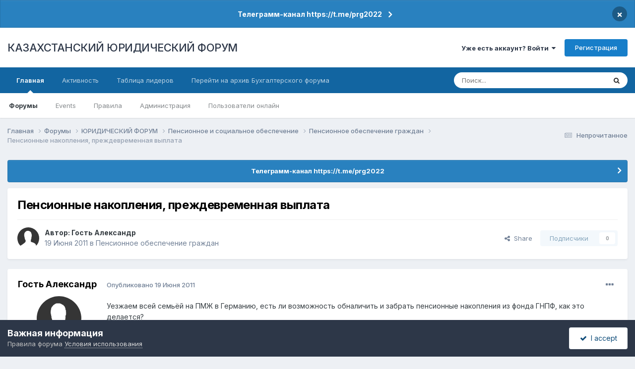

--- FILE ---
content_type: text/html;charset=UTF-8
request_url: https://forum.zakon.kz/topic/136290-%D0%BF%D0%B5%D0%BD%D1%81%D0%B8%D0%BE%D0%BD%D0%BD%D1%8B%D0%B5-%D0%BD%D0%B0%D0%BA%D0%BE%D0%BF%D0%BB%D0%B5%D0%BD%D0%B8%D1%8F-%D0%BF%D1%80%D0%B5%D0%B6%D0%B4%D0%B5%D0%B2%D1%80%D0%B5%D0%BC%D0%B5%D0%BD%D0%BD%D0%B0%D1%8F-%D0%B2%D1%8B%D0%BF%D0%BB%D0%B0%D1%82%D0%B0/
body_size: 24937
content:
<!DOCTYPE html>
<html lang="ru-RU" dir="ltr">
	<head>
		<title>Пенсионные накопления, преждевременная выплата - Пенсионное обеспечение граждан - КАЗАХСТАНСКИЙ ЮРИДИЧЕСКИЙ ФОРУМ</title>
		
			<script>
  (function(i,s,o,g,r,a,m){i['GoogleAnalyticsObject']=r;i[r]=i[r]||function(){
  (i[r].q=i[r].q||[]).push(arguments)},i[r].l=1*new Date();a=s.createElement(o),
  m=s.getElementsByTagName(o)[0];a.async=1;a.src=g;m.parentNode.insertBefore(a,m)
  })(window,document,'script','//www.google-analytics.com/analytics.js','ga');

  ga('create', 'UA-19108819-2', 'auto');
  ga('send', 'pageview');

</script>
<!-- Yandex.Metrika counter -->
<script type="text/javascript">
    (function (d, w, c) {
        (w[c] = w[c] || []).push(function() {
            try {
                w.yaCounter627111 = new Ya.Metrika({
                    id:627111,
                    clickmap:true,
                    trackLinks:true,
                    accurateTrackBounce:true,
                    webvisor:true
                });
            } catch(e) { }
        });

        var n = d.getElementsByTagName("script")[0],
            s = d.createElement("script"),
            f = function () { n.parentNode.insertBefore(s, n); };
        s.type = "text/javascript";
        s.async = true;
        s.src = "https://mc.yandex.ru/metrika/watch.js";

        if (w.opera == "[object Opera]") {
            d.addEventListener("DOMContentLoaded", f, false);
        } else { f(); }
    })(document, window, "yandex_metrika_callbacks");
</script>
<noscript><div><img src="https://mc.yandex.ru/watch/627111" style="position:absolute; left:-9999px;" alt="" /></div></noscript>
<!-- /Yandex.Metrika counter -->
  
  <!-- Start Alexa Certify Javascript -->
<script type="text/javascript">
_atrk_opts = { atrk_acct:"AuXku1ah9W20em", domain:"zakon.kz",dynamic: true};
(function() { var as = document.createElement('script'); as.type = 'text/javascript'; as.async = true; as.src = "https://certify-js.alexametrics.com/atrk.js"; var s = document.getElementsByTagName('script')[0];s.parentNode.insertBefore(as, s); })();
</script>
<noscript><img src="https://certify.alexametrics.com/atrk.gif?account=AuXku1ah9W20em" style="display:none" height="1" width="1" alt="" /></noscript>
<!-- End Alexa Certify Javascript -->  
		
		<!--[if lt IE 9]>
			
		    <script src="//forum.zakon.kz/applications/core/interface/html5shiv/html5shiv.js"></script>
		<![endif]-->
		

	<meta name="viewport" content="width=device-width, initial-scale=1">


	
	


	<meta name="twitter:card" content="summary" />




	
		
			
				<meta property="og:title" content="Пенсионные накопления, преждевременная выплата">
			
		
	

	
		
			
				<meta property="og:type" content="website">
			
		
	

	
		
			
				<meta property="og:url" content="https://forum.zakon.kz/topic/136290-%D0%BF%D0%B5%D0%BD%D1%81%D0%B8%D0%BE%D0%BD%D0%BD%D1%8B%D0%B5-%D0%BD%D0%B0%D0%BA%D0%BE%D0%BF%D0%BB%D0%B5%D0%BD%D0%B8%D1%8F-%D0%BF%D1%80%D0%B5%D0%B6%D0%B4%D0%B5%D0%B2%D1%80%D0%B5%D0%BC%D0%B5%D0%BD%D0%BD%D0%B0%D1%8F-%D0%B2%D1%8B%D0%BF%D0%BB%D0%B0%D1%82%D0%B0/">
			
		
	

	
		
			
				<meta name="description" content="Уезжаем всей семьёй на ПМЖ в Германию, есть ли возможность обналичить и забрать пенсионные накопления из фонда ГНПФ, как это делается?">
			
		
	

	
		
			
				<meta property="og:description" content="Уезжаем всей семьёй на ПМЖ в Германию, есть ли возможность обналичить и забрать пенсионные накопления из фонда ГНПФ, как это делается?">
			
		
	

	
		
			
				<meta property="og:updated_time" content="2011-10-26T10:57:27Z">
			
		
	

	
		
			
				<meta property="og:site_name" content="КАЗАХСТАНСКИЙ ЮРИДИЧЕСКИЙ ФОРУМ">
			
		
	

	
		
			
				<meta property="og:locale" content="ru_RU">
			
		
	


	
		<link rel="canonical" href="https://forum.zakon.kz/topic/136290-%D0%BF%D0%B5%D0%BD%D1%81%D0%B8%D0%BE%D0%BD%D0%BD%D1%8B%D0%B5-%D0%BD%D0%B0%D0%BA%D0%BE%D0%BF%D0%BB%D0%B5%D0%BD%D0%B8%D1%8F-%D0%BF%D1%80%D0%B5%D0%B6%D0%B4%D0%B5%D0%B2%D1%80%D0%B5%D0%BC%D0%B5%D0%BD%D0%BD%D0%B0%D1%8F-%D0%B2%D1%8B%D0%BF%D0%BB%D0%B0%D1%82%D0%B0/" />
	





<link rel="manifest" href="https://forum.zakon.kz/manifest.webmanifest/">
<meta name="msapplication-config" content="https://forum.zakon.kz/browserconfig.xml/">
<meta name="msapplication-starturl" content="/">
<meta name="application-name" content="КАЗАХСТАНСКИЙ ЮРИДИЧЕСКИЙ ФОРУМ">
<meta name="apple-mobile-web-app-title" content="КАЗАХСТАНСКИЙ ЮРИДИЧЕСКИЙ ФОРУМ">

	<meta name="theme-color" content="#ffffff">










<link rel="preload" href="//forum.zakon.kz/applications/core/interface/font/fontawesome-webfont.woff2?v=4.7.0" as="font" crossorigin="anonymous">
		


	<link rel="preconnect" href="https://fonts.googleapis.com">
	<link rel="preconnect" href="https://fonts.gstatic.com" crossorigin>
	
		<link href="https://fonts.googleapis.com/css2?family=Inter:wght@300;400;500;600;700&display=swap" rel="stylesheet">
	



	<link rel='stylesheet' href='https://forum.zakon.kz/uploads/css_built_27/341e4a57816af3ba440d891ca87450ff_framework.css?v=2436950b881764676504' media='all'>

	<link rel='stylesheet' href='https://forum.zakon.kz/uploads/css_built_27/05e81b71abe4f22d6eb8d1a929494829_responsive.css?v=2436950b881764676504' media='all'>

	<link rel='stylesheet' href='https://forum.zakon.kz/uploads/css_built_27/20446cf2d164adcc029377cb04d43d17_flags.css?v=2436950b881764676504' media='all'>

	<link rel='stylesheet' href='https://forum.zakon.kz/uploads/css_built_27/90eb5adf50a8c640f633d47fd7eb1778_core.css?v=2436950b881764676504' media='all'>

	<link rel='stylesheet' href='https://forum.zakon.kz/uploads/css_built_27/5a0da001ccc2200dc5625c3f3934497d_core_responsive.css?v=2436950b881764676504' media='all'>

	<link rel='stylesheet' href='https://forum.zakon.kz/uploads/css_built_27/62e269ced0fdab7e30e026f1d30ae516_forums.css?v=2436950b881764676504' media='all'>

	<link rel='stylesheet' href='https://forum.zakon.kz/uploads/css_built_27/76e62c573090645fb99a15a363d8620e_forums_responsive.css?v=2436950b881764676504' media='all'>

	<link rel='stylesheet' href='https://forum.zakon.kz/uploads/css_built_27/ebdea0c6a7dab6d37900b9190d3ac77b_topics.css?v=2436950b881764676504' media='all'>

	<link rel='stylesheet' href='https://forum.zakon.kz/uploads/css_built_27/51a672ecd6862df2c2f1969522683ee9_calendar.css?v=2436950b881764676504' media='all'>





<link rel='stylesheet' href='https://forum.zakon.kz/uploads/css_built_27/258adbb6e4f3e83cd3b355f84e3fa002_custom.css?v=2436950b881764676504' media='all'>




		
		

 		<script async src="https://yastatic.net/pcode/adfox/header-bidding.js"></script>
<script>
var adfoxBiddersMap = {
    "myTarget": "1345704"
};
var adUnits = [
    {
        "code": "adfox_159308664714548956",
        "bids": [
            {
                "bidder": "myTarget",
                "params": {
                    "placementId": "822173"
                }
            }
        ]
    },
	{
        "code": "adfox_159308667942931425",
        "bids": [
            {
                "bidder": "myTarget",
                "params": {
                    "placementId": "822175"
                }
            }
        ]
    },
    {
        "code": "adfox_15930866913429771",
        "bids": [
            {
                "bidder": "myTarget",
                "params": {
                    "placementId": "822177"
                }
            }
        ]
    },
    {
        "code": "adfox_159308793147942881",
        "bids": [
            {
                "bidder": "myTarget",
                "params": {
                    "placementId": "822226"
                }
            }
        ]
    },
	{
        "code": "adfox_159308794397289246",
        "bids": [
            {
                "bidder": "myTarget",
                "params": {
                    "placementId": "822228"
                }
            }
        ]
    },
    {
        "code": "adfox_159308795662611376",
        "bids": [
            {
                "bidder": "myTarget",
                "params": {
                    "placementId": "822230"
                }
            }
        ]
    }
];
var userTimeout = 500;
window.YaHeaderBiddingSettings = {
    biddersMap: adfoxBiddersMap,
    adUnits: adUnits,
    timeout: userTimeout
};
</script>
<!--AD-->
<script src="https://yastatic.net/pcode/adfox/loader.js" crossorigin="anonymous" async></script>
<script>window.yaContextCb = window.yaContextCb || []</script>
<script src="https://yandex.ru/ads/system/context.js" async></script>
	</head>
	<body class='ipsApp ipsApp_front ipsJS_none ipsClearfix' data-controller='core.front.core.app' data-message="" data-pageApp='forums' data-pageLocation='front' data-pageModule='forums' data-pageController='topic'>
	<!--LiveInternet counterr--><!--/LiveInternet-->
      <a href='#elContent' class='ipsHide' title='Перейти к основному контенту на странице' accesskey='m'>Перейти к контенту</a>
		
		<div id='ipsLayout_header' class='ipsClearfix'>
			



<div class='cAnnouncements' data-controller="core.front.core.announcementBanner" >
	
	<div class='cAnnouncementPageTop ipsJS_hide ipsAnnouncement ipsMessage_information' data-announcementId="26">
        
        <a href='https://forum.zakon.kz/announcement/26-%D1%82%D0%B5%D0%BB%D0%B5%D0%B3%D1%80%D0%B0%D0%BC%D0%BC-%D0%BA%D0%B0%D0%BD%D0%B0%D0%BB-httpstmeprg2022/' data-ipsDialog data-ipsDialog-title="Телеграмм-канал https://t.me/prg2022">Телеграмм-канал https://t.me/prg2022</a>
        

		<a href='#' data-role="dismissAnnouncement">×</a>
	</div>
	
</div>



			
			
<ul id='elMobileNav' class='ipsList_inline ipsResponsive_hideDesktop ipsResponsive_block' data-controller='core.front.core.mobileNav'>
	
		
			
			
				
				
			
				
				
			
				
				
			
				
					<li id='elMobileBreadcrumb'>
						<a href='https://forum.zakon.kz/forum/292-%D0%BF%D0%B5%D0%BD%D1%81%D0%B8%D0%BE%D0%BD%D0%BD%D0%BE%D0%B5-%D0%BE%D0%B1%D0%B5%D1%81%D0%BF%D0%B5%D1%87%D0%B5%D0%BD%D0%B8%D0%B5-%D0%B3%D1%80%D0%B0%D0%B6%D0%B4%D0%B0%D0%BD/'>
							<span>Пенсионное обеспечение граждан</span>
						</a>
					</li>
				
				
			
				
				
			
		
	
	
	
	<li >
		<a data-action="defaultStream" class='ipsType_light'  href='https://forum.zakon.kz/discover/unread/'><i class='icon-newspaper'></i></a>
	</li>

	
		<li class='ipsJS_show'>
			<a href='https://forum.zakon.kz/search/'><i class='fa fa-search'></i></a>
		</li>
	
	<li data-ipsDrawer data-ipsDrawer-drawerElem='#elMobileDrawer'>
		<a href='#'>
			
			
				
			
			
			
			<i class='fa fa-navicon'></i>
		</a>
	</li>
</ul>
			<header>
				<div class='ipsLayout_container'>
					

<a href='https://forum.zakon.kz/' id='elSiteTitle' accesskey='1'>КАЗАХСТАНСКИЙ ЮРИДИЧЕСКИЙ ФОРУМ</a>

					

	<ul id='elUserNav' class='ipsList_inline cSignedOut ipsResponsive_showDesktop'>
		
        
		
        
        
            
            <li id='elSignInLink'>
                <a href='https://forum.zakon.kz/login/' data-ipsMenu-closeOnClick="false" data-ipsMenu id='elUserSignIn'>
                    Уже есть аккаунт? Войти &nbsp;<i class='fa fa-caret-down'></i>
                </a>
                
<div id='elUserSignIn_menu' class='ipsMenu ipsMenu_auto ipsHide'>
	<form accept-charset='utf-8' method='post' action='https://forum.zakon.kz/login/'>
		<input type="hidden" name="csrfKey" value="172e7a6a9bbc994026094d227a98ebf4">
		<input type="hidden" name="ref" value="[base64]">
		<div data-role="loginForm">
			
			
			
				<div class='ipsColumns ipsColumns_noSpacing'>
					<div class='ipsColumn ipsColumn_wide' id='elUserSignIn_internal'>
						
<div class="ipsPad ipsForm ipsForm_vertical">
	<h4 class="ipsType_sectionHead">Войти</h4>
	<br><br>
	<ul class='ipsList_reset'>
		<li class="ipsFieldRow ipsFieldRow_noLabel ipsFieldRow_fullWidth">
			
			
				<input type="text" placeholder="Имя пользователя" name="auth" autocomplete="username">
			
		</li>
		<li class="ipsFieldRow ipsFieldRow_noLabel ipsFieldRow_fullWidth">
			<input type="password" placeholder="Пароль" name="password" autocomplete="current-password">
		</li>
		<li class="ipsFieldRow ipsFieldRow_checkbox ipsClearfix">
			<span class="ipsCustomInput">
				<input type="checkbox" name="remember_me" id="remember_me_checkbox" value="1" checked aria-checked="true">
				<span></span>
			</span>
			<div class="ipsFieldRow_content">
				<label class="ipsFieldRow_label" for="remember_me_checkbox">Запомнить меня</label>
				<span class="ipsFieldRow_desc">Не рекомендовано на общедоступных компьютерах</span>
			</div>
		</li>
		<li class="ipsFieldRow ipsFieldRow_fullWidth">
			<button type="submit" name="_processLogin" value="usernamepassword" class="ipsButton ipsButton_primary ipsButton_small" id="elSignIn_submit">Войти</button>
			
				<p class="ipsType_right ipsType_small">
					
						<a href='https://forum.zakon.kz/lostpassword/' data-ipsDialog data-ipsDialog-title='Забыли пароль?'>
					
					Забыли пароль?</a>
				</p>
			
		</li>
	</ul>
</div>
					</div>
					<div class='ipsColumn ipsColumn_wide'>
						<div class='ipsPadding' id='elUserSignIn_external'>
							<div class='ipsAreaBackground_light ipsPadding:half'>
								
									<p class='ipsType_reset ipsType_small ipsType_center'><strong>Или авторизуйтесь через один из этих сервисов</strong></p>
								
								
									<div class='ipsType_center ipsMargin_top:half'>
										

<button type="submit" name="_processLogin" value="2" class='ipsButton ipsButton_verySmall ipsButton_fullWidth ipsSocial ipsSocial_facebook' style="background-color: #3a579a">
	
		<span class='ipsSocial_icon'>
			
				<i class='fa fa-facebook-official'></i>
			
		</span>
		<span class='ipsSocial_text'>Войти через Facebook</span>
	
</button>
									</div>
								
									<div class='ipsType_center ipsMargin_top:half'>
										

<button type="submit" name="_processLogin" value="9" class='ipsButton ipsButton_verySmall ipsButton_fullWidth ipsSocial ipsSocial_twitter' style="background-color: #000000">
	
		<span class='ipsSocial_icon'>
			
				<i class='fa fa-twitter'></i>
			
		</span>
		<span class='ipsSocial_text'>Войти через Twitter</span>
	
</button>
									</div>
								
							</div>
						</div>
					</div>
				</div>
			
		</div>
	</form>
</div>
            </li>
            
        
		
			<li>
				
					<a href='https://forum.zakon.kz/register/' data-ipsDialog data-ipsDialog-size='narrow' data-ipsDialog-title='Регистрация' id='elRegisterButton' class='ipsButton ipsButton_normal ipsButton_primary'>Регистрация</a>
				
			</li>
		
	</ul>

				</div>
			</header>
			

	<nav data-controller='core.front.core.navBar' class=' ipsResponsive_showDesktop'>
		<div class='ipsNavBar_primary ipsLayout_container '>
			<ul data-role="primaryNavBar" class='ipsClearfix'>
				


	
		
		
			
		
		<li class='ipsNavBar_active' data-active id='elNavSecondary_1' data-role="navBarItem" data-navApp="core" data-navExt="CustomItem">
			
			
				<a href="https://forum.zakon.kz"  data-navItem-id="1" data-navDefault>
					Главная<span class='ipsNavBar_active__identifier'></span>
				</a>
			
			
				<ul class='ipsNavBar_secondary ' data-role='secondaryNavBar'>
					


	
		
		
			
		
		<li class='ipsNavBar_active' data-active id='elNavSecondary_8' data-role="navBarItem" data-navApp="forums" data-navExt="Forums">
			
			
				<a href="https://forum.zakon.kz"  data-navItem-id="8" data-navDefault>
					Форумы<span class='ipsNavBar_active__identifier'></span>
				</a>
			
			
		</li>
	
	

	
		
		
		<li  id='elNavSecondary_9' data-role="navBarItem" data-navApp="calendar" data-navExt="Calendar">
			
			
				<a href="https://forum.zakon.kz/calendar/"  data-navItem-id="9" >
					Events<span class='ipsNavBar_active__identifier'></span>
				</a>
			
			
		</li>
	
	

	
		
		
		<li  id='elNavSecondary_10' data-role="navBarItem" data-navApp="core" data-navExt="CustomItem">
			
			
				<a href="https://forum.zakon.kz/topic/5923-%D0%BF%D1%80%D0%B0%D0%B2%D0%B8%D0%BB%D0%B0-%D1%84%D0%BE%D1%80%D1%83%D0%BC%D0%B0/"  data-navItem-id="10" >
					Правила<span class='ipsNavBar_active__identifier'></span>
				</a>
			
			
		</li>
	
	

	
		
		
		<li  id='elNavSecondary_11' data-role="navBarItem" data-navApp="core" data-navExt="StaffDirectory">
			
			
				<a href="https://forum.zakon.kz/staff/"  data-navItem-id="11" >
					Администрация<span class='ipsNavBar_active__identifier'></span>
				</a>
			
			
		</li>
	
	

	
		
		
		<li  id='elNavSecondary_12' data-role="navBarItem" data-navApp="core" data-navExt="OnlineUsers">
			
			
				<a href="https://forum.zakon.kz/online/"  data-navItem-id="12" >
					Пользователи онлайн<span class='ipsNavBar_active__identifier'></span>
				</a>
			
			
		</li>
	
	

					<li class='ipsHide' id='elNavigationMore_1' data-role='navMore'>
						<a href='#' data-ipsMenu data-ipsMenu-appendTo='#elNavigationMore_1' id='elNavigationMore_1_dropdown'>Больше <i class='fa fa-caret-down'></i></a>
						<ul class='ipsHide ipsMenu ipsMenu_auto' id='elNavigationMore_1_dropdown_menu' data-role='moreDropdown'></ul>
					</li>
				</ul>
			
		</li>
	
	

	
		
		
		<li  id='elNavSecondary_2' data-role="navBarItem" data-navApp="core" data-navExt="CustomItem">
			
			
				<a href="https://forum.zakon.kz/discover/"  data-navItem-id="2" >
					Активность<span class='ipsNavBar_active__identifier'></span>
				</a>
			
			
				<ul class='ipsNavBar_secondary ipsHide' data-role='secondaryNavBar'>
					


	
		
		
		<li  id='elNavSecondary_3' data-role="navBarItem" data-navApp="core" data-navExt="AllActivity">
			
			
				<a href="https://forum.zakon.kz/discover/"  data-navItem-id="3" >
					Вся активность<span class='ipsNavBar_active__identifier'></span>
				</a>
			
			
		</li>
	
	

	
		
		
		<li  id='elNavSecondary_4' data-role="navBarItem" data-navApp="core" data-navExt="YourActivityStreams">
			
			
				<a href="#" id="elNavigation_4" data-ipsMenu data-ipsMenu-appendTo='#elNavSecondary_2' data-ipsMenu-activeClass='ipsNavActive_menu' data-navItem-id="4" >
					Мои ленты активности <i class="fa fa-caret-down"></i><span class='ipsNavBar_active__identifier'></span>
				</a>
				<ul id="elNavigation_4_menu" class="ipsMenu ipsMenu_auto ipsHide">
					

	
		
			<li class='ipsMenu_item' data-streamid='17'>
				<a href='https://forum.zakon.kz/discover/17/' >
					stream_title_17
				</a>
			</li>
		
	

	
		
			<li class='ipsMenu_item' data-streamid='1'>
				<a href='https://forum.zakon.kz/discover/unread/' >
					Непрочитанное
				</a>
			</li>
		
	

	
		
			<li class='ipsMenu_item' data-streamid='19'>
				<a href='https://forum.zakon.kz/discover/19/' >
					stream_title_19
				</a>
			</li>
		
	

				</ul>
			
			
		</li>
	
	

	
	

	
	

	
		
		
		<li  id='elNavSecondary_7' data-role="navBarItem" data-navApp="core" data-navExt="Search">
			
			
				<a href="https://forum.zakon.kz/search/"  data-navItem-id="7" >
					Поиск<span class='ipsNavBar_active__identifier'></span>
				</a>
			
			
		</li>
	
	

					<li class='ipsHide' id='elNavigationMore_2' data-role='navMore'>
						<a href='#' data-ipsMenu data-ipsMenu-appendTo='#elNavigationMore_2' id='elNavigationMore_2_dropdown'>Больше <i class='fa fa-caret-down'></i></a>
						<ul class='ipsHide ipsMenu ipsMenu_auto' id='elNavigationMore_2_dropdown_menu' data-role='moreDropdown'></ul>
					</li>
				</ul>
			
		</li>
	
	

	
		
		
		<li  id='elNavSecondary_13' data-role="navBarItem" data-navApp="core" data-navExt="Leaderboard">
			
			
				<a href="https://forum.zakon.kz/leaderboard/"  data-navItem-id="13" >
					Таблица лидеров<span class='ipsNavBar_active__identifier'></span>
				</a>
			
			
		</li>
	
	

	
		
		
		<li  id='elNavSecondary_14' data-role="navBarItem" data-navApp="core" data-navExt="CustomItem">
			
			
				<a href="http://buhforum.zakon.kz" target='_blank' rel="noopener" data-navItem-id="14" >
					Перейти на архив Бухгалтерского форума<span class='ipsNavBar_active__identifier'></span>
				</a>
			
			
		</li>
	
	

	
	

	
	

				<li class='ipsHide' id='elNavigationMore' data-role='navMore'>
					<a href='#' data-ipsMenu data-ipsMenu-appendTo='#elNavigationMore' id='elNavigationMore_dropdown'>Больше</a>
					<ul class='ipsNavBar_secondary ipsHide' data-role='secondaryNavBar'>
						<li class='ipsHide' id='elNavigationMore_more' data-role='navMore'>
							<a href='#' data-ipsMenu data-ipsMenu-appendTo='#elNavigationMore_more' id='elNavigationMore_more_dropdown'>Больше <i class='fa fa-caret-down'></i></a>
							<ul class='ipsHide ipsMenu ipsMenu_auto' id='elNavigationMore_more_dropdown_menu' data-role='moreDropdown'></ul>
						</li>
					</ul>
				</li>
			</ul>
			

	<div id="elSearchWrapper">
		<div id='elSearch' data-controller="core.front.core.quickSearch">
			<form accept-charset='utf-8' action='//forum.zakon.kz/search/?do=quicksearch' method='post'>
                <input type='search' id='elSearchField' placeholder='Поиск...' name='q' autocomplete='off' aria-label='Поиск'>
                <details class='cSearchFilter'>
                    <summary class='cSearchFilter__text'></summary>
                    <ul class='cSearchFilter__menu'>
                        
                        <li><label><input type="radio" name="type" value="all" ><span class='cSearchFilter__menuText'>Везде</span></label></li>
                        
                            
                                <li><label><input type="radio" name="type" value='contextual_{&quot;type&quot;:&quot;forums_topic&quot;,&quot;nodes&quot;:292}' checked><span class='cSearchFilter__menuText'>В этом форуме</span></label></li>
                            
                                <li><label><input type="radio" name="type" value='contextual_{&quot;type&quot;:&quot;forums_topic&quot;,&quot;item&quot;:136290}' checked><span class='cSearchFilter__menuText'>В этой теме</span></label></li>
                            
                        
                        
                            <li><label><input type="radio" name="type" value="core_statuses_status"><span class='cSearchFilter__menuText'>Статусы</span></label></li>
                        
                            <li><label><input type="radio" name="type" value="forums_topic"><span class='cSearchFilter__menuText'>Темы</span></label></li>
                        
                            <li><label><input type="radio" name="type" value="calendar_event"><span class='cSearchFilter__menuText'>Events</span></label></li>
                        
                            <li><label><input type="radio" name="type" value="core_members"><span class='cSearchFilter__menuText'>Пользователи</span></label></li>
                        
                    </ul>
                </details>
				<button class='cSearchSubmit' type="submit" aria-label='Поиск'><i class="fa fa-search"></i></button>
			</form>
		</div>
	</div>

		</div>
	</nav>

		</div>
		<main id='ipsLayout_body' class='ipsLayout_container'>
			<div id='ipsLayout_contentArea'>
				<div id='ipsLayout_contentWrapper'>
					
<nav class='ipsBreadcrumb ipsBreadcrumb_top ipsFaded_withHover'>
	

	<ul class='ipsList_inline ipsPos_right'>
		
		<li >
			<a data-action="defaultStream" class='ipsType_light '  href='https://forum.zakon.kz/discover/unread/'><i class="fa fa-newspaper-o" aria-hidden="true"></i> <span>Непрочитанное</span></a>
		</li>
		
	</ul>

	<ul data-role="breadcrumbList">
		<li>
			<a title="Главная" href='https://forum.zakon.kz/'>
				<span>Главная <i class='fa fa-angle-right'></i></span>
			</a>
		</li>
		
		
			<li>
				
					<a href='https://forum.zakon.kz'>
						<span>Форумы <i class='fa fa-angle-right' aria-hidden="true"></i></span>
					</a>
				
			</li>
		
			<li>
				
					<a href='https://forum.zakon.kz/forum/3-%D1%8E%D1%80%D0%B8%D0%B4%D0%B8%D1%87%D0%B5%D1%81%D0%BA%D0%B8%D0%B9-%D1%84%D0%BE%D1%80%D1%83%D0%BC/'>
						<span>ЮРИДИЧЕСКИЙ ФОРУМ <i class='fa fa-angle-right' aria-hidden="true"></i></span>
					</a>
				
			</li>
		
			<li>
				
					<a href='https://forum.zakon.kz/forum/294-%D0%BF%D0%B5%D0%BD%D1%81%D0%B8%D0%BE%D0%BD%D0%BD%D0%BE%D0%B5-%D0%B8-%D1%81%D0%BE%D1%86%D0%B8%D0%B0%D0%BB%D1%8C%D0%BD%D0%BE%D0%B5-%D0%BE%D0%B1%D0%B5%D1%81%D0%BF%D0%B5%D1%87%D0%B5%D0%BD%D0%B8%D0%B5/'>
						<span>Пенсионное и социальное обеспечение <i class='fa fa-angle-right' aria-hidden="true"></i></span>
					</a>
				
			</li>
		
			<li>
				
					<a href='https://forum.zakon.kz/forum/292-%D0%BF%D0%B5%D0%BD%D1%81%D0%B8%D0%BE%D0%BD%D0%BD%D0%BE%D0%B5-%D0%BE%D0%B1%D0%B5%D1%81%D0%BF%D0%B5%D1%87%D0%B5%D0%BD%D0%B8%D0%B5-%D0%B3%D1%80%D0%B0%D0%B6%D0%B4%D0%B0%D0%BD/'>
						<span>Пенсионное обеспечение граждан <i class='fa fa-angle-right' aria-hidden="true"></i></span>
					</a>
				
			</li>
		
			<li>
				
					Пенсионные накопления, преждевременная выплата
				
			</li>
		
	</ul>
</nav>
					
                 	 <div class="ipsResponsive_hideDesktop"><!--Расположение: Forum Top-->
<div id="adfox_162978031270243319"></div>
<script>
    window.yaContextCb.push(()=>{
        Ya.adfoxCode.createAdaptive({
            ownerId: 338955,
        containerId: 'adfox_162978031270243319',
            params: {
                p1: 'cldhb',
            p2: 'gwfx'
            }
        }, ['desktop', 'tablet', 'phone'], {
            tabletWidth: 830,
            phoneWidth: 480,
            isAutoReloads: false
        })
    })
</script></div>
					<div class="ipsResponsive_hidePhone"><div id="adfox_162978042653632402"></div>
<script>
    window.yaContextCb.push(()=>{
        Ya.adfoxCode.createAdaptive({
            ownerId: 338955,
        containerId: 'adfox_162978042653632402',
            params: {
                p1: 'cldgx',
            p2: 'gwfw'
            }
        }, ['desktop', 'tablet'], {
            tabletWidth: 830,
            phoneWidth: 480,
            isAutoReloads: false
        })
    })
</script></div>
					<div id='ipsLayout_mainArea'>
						<a id='elContent'></a>
						
						
						
						

	


	<div class='cAnnouncementsContent'>
		
		<div class='cAnnouncementContentTop ipsAnnouncement ipsMessage_information ipsType_center'>
            
			<a href='https://forum.zakon.kz/announcement/26-%D1%82%D0%B5%D0%BB%D0%B5%D0%B3%D1%80%D0%B0%D0%BC%D0%BC-%D0%BA%D0%B0%D0%BD%D0%B0%D0%BB-httpstmeprg2022/' data-ipsDialog data-ipsDialog-title="Телеграмм-канал https://t.me/prg2022">Телеграмм-канал https://t.me/prg2022</a>
            
		</div>
		
	</div>



						



<div class='ipsPageHeader ipsResponsive_pull ipsBox ipsPadding sm:ipsPadding:half ipsMargin_bottom'>
		
	
	<div class='ipsFlex ipsFlex-ai:center ipsFlex-fw:wrap ipsGap:4'>
		<div class='ipsFlex-flex:11'>
			<h1 class='ipsType_pageTitle ipsContained_container'>
				

				
				
					<span class='ipsType_break ipsContained'>
						<span>Пенсионные накопления, преждевременная выплата</span>
					</span>
				
			</h1>
			
			
		</div>
		
	</div>
	<hr class='ipsHr'>
	<div class='ipsPageHeader__meta ipsFlex ipsFlex-jc:between ipsFlex-ai:center ipsFlex-fw:wrap ipsGap:3'>
		<div class='ipsFlex-flex:11'>
			<div class='ipsPhotoPanel ipsPhotoPanel_mini ipsPhotoPanel_notPhone ipsClearfix'>
				

	<span class='ipsUserPhoto ipsUserPhoto_mini '>
		<img src='https://forum.zakon.kz/uploads/set_resources_27/84c1e40ea0e759e3f1505eb1788ddf3c_default_photo.png' alt='Гость Александр' loading="lazy">
	</span>

				<div>
					<p class='ipsType_reset ipsType_blendLinks'>
						<span class='ipsType_normal'>
						
							<strong>Автор: 


Гость Александр</strong><br />
							<span class='ipsType_light'><time datetime='2011-06-19T13:29:03Z' title='06/19/11 13:29' data-short='14 г'>19 Июня 2011</time> в <a href="https://forum.zakon.kz/forum/292-%D0%BF%D0%B5%D0%BD%D1%81%D0%B8%D0%BE%D0%BD%D0%BD%D0%BE%D0%B5-%D0%BE%D0%B1%D0%B5%D1%81%D0%BF%D0%B5%D1%87%D0%B5%D0%BD%D0%B8%D0%B5-%D0%B3%D1%80%D0%B0%D0%B6%D0%B4%D0%B0%D0%BD/">Пенсионное обеспечение граждан</a></span>
						
						</span>
					</p>
				</div>
			</div>
		</div>
		
			<div class='ipsFlex-flex:01 ipsResponsive_hidePhone'>
				<div class='ipsShareLinks'>
					
						


    <a href='#elShareItem_1820316445_menu' id='elShareItem_1820316445' data-ipsMenu class='ipsShareButton ipsButton ipsButton_verySmall ipsButton_link ipsButton_link--light'>
        <span><i class='fa fa-share-alt'></i></span> &nbsp;Share
    </a>

    <div class='ipsPadding ipsMenu ipsMenu_normal ipsHide' id='elShareItem_1820316445_menu' data-controller="core.front.core.sharelink">
        
        
        <span data-ipsCopy data-ipsCopy-flashmessage>
            <a href="https://forum.zakon.kz/topic/136290-%D0%BF%D0%B5%D0%BD%D1%81%D0%B8%D0%BE%D0%BD%D0%BD%D1%8B%D0%B5-%D0%BD%D0%B0%D0%BA%D0%BE%D0%BF%D0%BB%D0%B5%D0%BD%D0%B8%D1%8F-%D0%BF%D1%80%D0%B5%D0%B6%D0%B4%D0%B5%D0%B2%D1%80%D0%B5%D0%BC%D0%B5%D0%BD%D0%BD%D0%B0%D1%8F-%D0%B2%D1%8B%D0%BF%D0%BB%D0%B0%D1%82%D0%B0/" class="ipsButton ipsButton_light ipsButton_small ipsButton_fullWidth" data-role="copyButton" data-clipboard-text="https://forum.zakon.kz/topic/136290-%D0%BF%D0%B5%D0%BD%D1%81%D0%B8%D0%BE%D0%BD%D0%BD%D1%8B%D0%B5-%D0%BD%D0%B0%D0%BA%D0%BE%D0%BF%D0%BB%D0%B5%D0%BD%D0%B8%D1%8F-%D0%BF%D1%80%D0%B5%D0%B6%D0%B4%D0%B5%D0%B2%D1%80%D0%B5%D0%BC%D0%B5%D0%BD%D0%BD%D0%B0%D1%8F-%D0%B2%D1%8B%D0%BF%D0%BB%D0%B0%D1%82%D0%B0/" data-ipstooltip title='Copy Link to Clipboard'><i class="fa fa-clone"></i> https://forum.zakon.kz/topic/136290-%D0%BF%D0%B5%D0%BD%D1%81%D0%B8%D0%BE%D0%BD%D0%BD%D1%8B%D0%B5-%D0%BD%D0%B0%D0%BA%D0%BE%D0%BF%D0%BB%D0%B5%D0%BD%D0%B8%D1%8F-%D0%BF%D1%80%D0%B5%D0%B6%D0%B4%D0%B5%D0%B2%D1%80%D0%B5%D0%BC%D0%B5%D0%BD%D0%BD%D0%B0%D1%8F-%D0%B2%D1%8B%D0%BF%D0%BB%D0%B0%D1%82%D0%B0/</a>
        </span>
        <ul class='ipsShareLinks ipsMargin_top:half'>
            
                <li>
<a href="https://www.linkedin.com/shareArticle?mini=true&amp;url=https%3A%2F%2Fforum.zakon.kz%2Ftopic%2F136290-%25D0%25BF%25D0%25B5%25D0%25BD%25D1%2581%25D0%25B8%25D0%25BE%25D0%25BD%25D0%25BD%25D1%258B%25D0%25B5-%25D0%25BD%25D0%25B0%25D0%25BA%25D0%25BE%25D0%25BF%25D0%25BB%25D0%25B5%25D0%25BD%25D0%25B8%25D1%258F-%25D0%25BF%25D1%2580%25D0%25B5%25D0%25B6%25D0%25B4%25D0%25B5%25D0%25B2%25D1%2580%25D0%25B5%25D0%25BC%25D0%25B5%25D0%25BD%25D0%25BD%25D0%25B0%25D1%258F-%25D0%25B2%25D1%258B%25D0%25BF%25D0%25BB%25D0%25B0%25D1%2582%25D0%25B0%2F&amp;title=%D0%9F%D0%B5%D0%BD%D1%81%D0%B8%D0%BE%D0%BD%D0%BD%D1%8B%D0%B5+%D0%BD%D0%B0%D0%BA%D0%BE%D0%BF%D0%BB%D0%B5%D0%BD%D0%B8%D1%8F%2C+%D0%BF%D1%80%D0%B5%D0%B6%D0%B4%D0%B5%D0%B2%D1%80%D0%B5%D0%BC%D0%B5%D0%BD%D0%BD%D0%B0%D1%8F+%D0%B2%D1%8B%D0%BF%D0%BB%D0%B0%D1%82%D0%B0" rel="nofollow noopener" class="cShareLink cShareLink_linkedin" target="_blank" data-role="shareLink" title='Поделиться через LinkedIn' data-ipsTooltip>
	<i class="fa fa-linkedin"></i>
</a></li>
            
                <li>
<a href="https://x.com/share?url=https%3A%2F%2Fforum.zakon.kz%2Ftopic%2F136290-%2525D0%2525BF%2525D0%2525B5%2525D0%2525BD%2525D1%252581%2525D0%2525B8%2525D0%2525BE%2525D0%2525BD%2525D0%2525BD%2525D1%25258B%2525D0%2525B5-%2525D0%2525BD%2525D0%2525B0%2525D0%2525BA%2525D0%2525BE%2525D0%2525BF%2525D0%2525BB%2525D0%2525B5%2525D0%2525BD%2525D0%2525B8%2525D1%25258F-%2525D0%2525BF%2525D1%252580%2525D0%2525B5%2525D0%2525B6%2525D0%2525B4%2525D0%2525B5%2525D0%2525B2%2525D1%252580%2525D0%2525B5%2525D0%2525BC%2525D0%2525B5%2525D0%2525BD%2525D0%2525BD%2525D0%2525B0%2525D1%25258F-%2525D0%2525B2%2525D1%25258B%2525D0%2525BF%2525D0%2525BB%2525D0%2525B0%2525D1%252582%2525D0%2525B0%2F" class="cShareLink cShareLink_x" target="_blank" data-role="shareLink" title='Share on X' data-ipsTooltip rel='nofollow noopener'>
    <i class="fa fa-x"></i>
</a></li>
            
                <li>
<a href="https://www.facebook.com/sharer/sharer.php?u=https%3A%2F%2Fforum.zakon.kz%2Ftopic%2F136290-%25D0%25BF%25D0%25B5%25D0%25BD%25D1%2581%25D0%25B8%25D0%25BE%25D0%25BD%25D0%25BD%25D1%258B%25D0%25B5-%25D0%25BD%25D0%25B0%25D0%25BA%25D0%25BE%25D0%25BF%25D0%25BB%25D0%25B5%25D0%25BD%25D0%25B8%25D1%258F-%25D0%25BF%25D1%2580%25D0%25B5%25D0%25B6%25D0%25B4%25D0%25B5%25D0%25B2%25D1%2580%25D0%25B5%25D0%25BC%25D0%25B5%25D0%25BD%25D0%25BD%25D0%25B0%25D1%258F-%25D0%25B2%25D1%258B%25D0%25BF%25D0%25BB%25D0%25B0%25D1%2582%25D0%25B0%2F" class="cShareLink cShareLink_facebook" target="_blank" data-role="shareLink" title='Поделиться через Facebook' data-ipsTooltip rel='noopener nofollow'>
	<i class="fa fa-facebook"></i>
</a></li>
            
                <li>
<a href="https://pinterest.com/pin/create/button/?url=https://forum.zakon.kz/topic/136290-%25D0%25BF%25D0%25B5%25D0%25BD%25D1%2581%25D0%25B8%25D0%25BE%25D0%25BD%25D0%25BD%25D1%258B%25D0%25B5-%25D0%25BD%25D0%25B0%25D0%25BA%25D0%25BE%25D0%25BF%25D0%25BB%25D0%25B5%25D0%25BD%25D0%25B8%25D1%258F-%25D0%25BF%25D1%2580%25D0%25B5%25D0%25B6%25D0%25B4%25D0%25B5%25D0%25B2%25D1%2580%25D0%25B5%25D0%25BC%25D0%25B5%25D0%25BD%25D0%25BD%25D0%25B0%25D1%258F-%25D0%25B2%25D1%258B%25D0%25BF%25D0%25BB%25D0%25B0%25D1%2582%25D0%25B0/&amp;media=" class="cShareLink cShareLink_pinterest" rel="nofollow noopener" target="_blank" data-role="shareLink" title='Поделиться через Pinterest' data-ipsTooltip>
	<i class="fa fa-pinterest"></i>
</a></li>
            
        </ul>
        
            <hr class='ipsHr'>
            <button class='ipsHide ipsButton ipsButton_verySmall ipsButton_light ipsButton_fullWidth ipsMargin_top:half' data-controller='core.front.core.webshare' data-role='webShare' data-webShareTitle='Пенсионные накопления, преждевременная выплата' data-webShareText='Пенсионные накопления, преждевременная выплата' data-webShareUrl='https://forum.zakon.kz/topic/136290-%D0%BF%D0%B5%D0%BD%D1%81%D0%B8%D0%BE%D0%BD%D0%BD%D1%8B%D0%B5-%D0%BD%D0%B0%D0%BA%D0%BE%D0%BF%D0%BB%D0%B5%D0%BD%D0%B8%D1%8F-%D0%BF%D1%80%D0%B5%D0%B6%D0%B4%D0%B5%D0%B2%D1%80%D0%B5%D0%BC%D0%B5%D0%BD%D0%BD%D0%B0%D1%8F-%D0%B2%D1%8B%D0%BF%D0%BB%D0%B0%D1%82%D0%B0/'>More sharing options...</button>
        
    </div>

					
					
                    

					



					

<div data-followApp='forums' data-followArea='topic' data-followID='136290' data-controller='core.front.core.followButton'>
	

	<a href='https://forum.zakon.kz/login/' rel="nofollow" class="ipsFollow ipsPos_middle ipsButton ipsButton_light ipsButton_verySmall ipsButton_disabled" data-role="followButton" data-ipsTooltip title='Чтобы подписаться, требуется авторизация'>
		<span>Подписчики</span>
		<span class='ipsCommentCount'>0</span>
	</a>

</div>
				</div>
			</div>
					
	</div>
	
	
</div>








<div class='ipsClearfix'>
	<ul class="ipsToolList ipsToolList_horizontal ipsClearfix ipsSpacer_both ipsResponsive_hidePhone">
		
		
		
	</ul>
</div>

<div id='comments' data-controller='core.front.core.commentFeed,forums.front.topic.view, core.front.core.ignoredComments' data-autoPoll data-baseURL='https://forum.zakon.kz/topic/136290-%D0%BF%D0%B5%D0%BD%D1%81%D0%B8%D0%BE%D0%BD%D0%BD%D1%8B%D0%B5-%D0%BD%D0%B0%D0%BA%D0%BE%D0%BF%D0%BB%D0%B5%D0%BD%D0%B8%D1%8F-%D0%BF%D1%80%D0%B5%D0%B6%D0%B4%D0%B5%D0%B2%D1%80%D0%B5%D0%BC%D0%B5%D0%BD%D0%BD%D0%B0%D1%8F-%D0%B2%D1%8B%D0%BF%D0%BB%D0%B0%D1%82%D0%B0/' data-lastPage data-feedID='topic-136290' class='cTopic ipsClear ipsSpacer_top'>
	
			
	

	

<div data-controller='core.front.core.recommendedComments' data-url='https://forum.zakon.kz/topic/136290-%D0%BF%D0%B5%D0%BD%D1%81%D0%B8%D0%BE%D0%BD%D0%BD%D1%8B%D0%B5-%D0%BD%D0%B0%D0%BA%D0%BE%D0%BF%D0%BB%D0%B5%D0%BD%D0%B8%D1%8F-%D0%BF%D1%80%D0%B5%D0%B6%D0%B4%D0%B5%D0%B2%D1%80%D0%B5%D0%BC%D0%B5%D0%BD%D0%BD%D0%B0%D1%8F-%D0%B2%D1%8B%D0%BF%D0%BB%D0%B0%D1%82%D0%B0/?recommended=comments' class='ipsRecommendedComments ipsHide'>
	<div data-role="recommendedComments">
		<h2 class='ipsType_sectionHead ipsType_large ipsType_bold ipsMargin_bottom'>Рекомендуемые сообщения</h2>
		
	</div>
</div>
	
	<div id="elPostFeed" data-role='commentFeed' data-controller='core.front.core.moderation' >
		<form action="https://forum.zakon.kz/topic/136290-%D0%BF%D0%B5%D0%BD%D1%81%D0%B8%D0%BE%D0%BD%D0%BD%D1%8B%D0%B5-%D0%BD%D0%B0%D0%BA%D0%BE%D0%BF%D0%BB%D0%B5%D0%BD%D0%B8%D1%8F-%D0%BF%D1%80%D0%B5%D0%B6%D0%B4%D0%B5%D0%B2%D1%80%D0%B5%D0%BC%D0%B5%D0%BD%D0%BD%D0%B0%D1%8F-%D0%B2%D1%8B%D0%BF%D0%BB%D0%B0%D1%82%D0%B0/?csrfKey=172e7a6a9bbc994026094d227a98ebf4&amp;do=multimodComment" method="post" data-ipsPageAction data-role='moderationTools'>
			
			
				

					

					
					



<a id='findComment-795538'></a>
<a id='comment-795538'></a>
<article  id='elComment_795538' class='cPost ipsBox ipsResponsive_pull  ipsComment  ipsComment_parent ipsClearfix ipsClear ipsColumns ipsColumns_noSpacing ipsColumns_collapsePhone    '>
	

	

	<div class='cAuthorPane_mobile ipsResponsive_showPhone'>
		<div class='cAuthorPane_photo'>
			<div class='cAuthorPane_photoWrap'>
				

	<span class='ipsUserPhoto ipsUserPhoto_large '>
		<img src='https://forum.zakon.kz/uploads/set_resources_27/84c1e40ea0e759e3f1505eb1788ddf3c_default_photo.png' alt='Гость Александр' loading="lazy">
	</span>

				
				
			</div>
		</div>
		<div class='cAuthorPane_content'>
			<h3 class='ipsType_sectionHead cAuthorPane_author ipsType_break ipsType_blendLinks ipsFlex ipsFlex-ai:center'>
				


Гость Александр
			</h3>
			<div class='ipsType_light ipsType_reset'>
			    <a href='https://forum.zakon.kz/topic/136290-%D0%BF%D0%B5%D0%BD%D1%81%D0%B8%D0%BE%D0%BD%D0%BD%D1%8B%D0%B5-%D0%BD%D0%B0%D0%BA%D0%BE%D0%BF%D0%BB%D0%B5%D0%BD%D0%B8%D1%8F-%D0%BF%D1%80%D0%B5%D0%B6%D0%B4%D0%B5%D0%B2%D1%80%D0%B5%D0%BC%D0%B5%D0%BD%D0%BD%D0%B0%D1%8F-%D0%B2%D1%8B%D0%BF%D0%BB%D0%B0%D1%82%D0%B0/#findComment-795538' rel="nofollow" class='ipsType_blendLinks'>Опубликовано <time datetime='2011-06-19T13:29:03Z' title='06/19/11 13:29' data-short='14 г'>19 Июня 2011</time></a>
				
			</div>
		</div>
	</div>
	<aside class='ipsComment_author cAuthorPane ipsColumn ipsColumn_medium ipsResponsive_hidePhone'>
		<h3 class='ipsType_sectionHead cAuthorPane_author ipsType_blendLinks ipsType_break'><strong>


Гость Александр</strong>
			
		</h3>
		<ul class='cAuthorPane_info ipsList_reset'>
			<li data-role='photo' class='cAuthorPane_photo'>
				<div class='cAuthorPane_photoWrap'>
					

	<span class='ipsUserPhoto ipsUserPhoto_large '>
		<img src='https://forum.zakon.kz/uploads/set_resources_27/84c1e40ea0e759e3f1505eb1788ddf3c_default_photo.png' alt='Гость Александр' loading="lazy">
	</span>

					
					
				</div>
			</li>
			
				<li data-role='group'>Перегрин</li>
				
			
			
			
		</ul>
	</aside>
	<div class='ipsColumn ipsColumn_fluid ipsMargin:none'>
		

<div id='comment-795538_wrap' data-controller='core.front.core.comment' data-commentApp='forums' data-commentType='forums' data-commentID="795538" data-quoteData='{&quot;userid&quot;:null,&quot;username&quot;:&quot;Гость Александр&quot;,&quot;timestamp&quot;:1308490143,&quot;contentapp&quot;:&quot;forums&quot;,&quot;contenttype&quot;:&quot;forums&quot;,&quot;contentid&quot;:136290,&quot;contentclass&quot;:&quot;forums_Topic&quot;,&quot;contentcommentid&quot;:795538}' class='ipsComment_content ipsType_medium'>

	<div class='ipsComment_meta ipsType_light ipsFlex ipsFlex-ai:center ipsFlex-jc:between ipsFlex-fd:row-reverse'>
		<div class='ipsType_light ipsType_reset ipsType_blendLinks ipsComment_toolWrap'>
			<div class='ipsResponsive_hidePhone ipsComment_badges'>
				<ul class='ipsList_reset ipsFlex ipsFlex-jc:end ipsFlex-fw:wrap ipsGap:2 ipsGap_row:1'>
					
					
					
					
					
				</ul>
			</div>
			<ul class='ipsList_reset ipsComment_tools'>
				<li>
					<a href='#elControls_795538_menu' class='ipsComment_ellipsis' id='elControls_795538' title='Дополнительные опции...' data-ipsMenu data-ipsMenu-appendTo='#comment-795538_wrap'><i class='fa fa-ellipsis-h'></i></a>
					<ul id='elControls_795538_menu' class='ipsMenu ipsMenu_narrow ipsHide'>
						
							<li class='ipsMenu_item'><a href='https://forum.zakon.kz/topic/136290-%D0%BF%D0%B5%D0%BD%D1%81%D0%B8%D0%BE%D0%BD%D0%BD%D1%8B%D0%B5-%D0%BD%D0%B0%D0%BA%D0%BE%D0%BF%D0%BB%D0%B5%D0%BD%D0%B8%D1%8F-%D0%BF%D1%80%D0%B5%D0%B6%D0%B4%D0%B5%D0%B2%D1%80%D0%B5%D0%BC%D0%B5%D0%BD%D0%BD%D0%B0%D1%8F-%D0%B2%D1%8B%D0%BF%D0%BB%D0%B0%D1%82%D0%B0/?do=reportComment&amp;comment=795538' data-ipsDialog data-ipsDialog-remoteSubmit data-ipsDialog-size='medium' data-ipsDialog-flashMessage='Спасибо за вашу жалобу.' data-ipsDialog-title="Жалоба" data-action='reportComment' title='Подать жалобу на контент'>Жалоба</a></li>
						
						
                        
						
						
						
							
								
							
							
							
							
							
							
						
					</ul>
				</li>
				
			</ul>
		</div>

		<div class='ipsType_reset ipsResponsive_hidePhone'>
		   
		   Опубликовано <time datetime='2011-06-19T13:29:03Z' title='06/19/11 13:29' data-short='14 г'>19 Июня 2011</time>
		   
			
			<span class='ipsResponsive_hidePhone'>
				
				
			</span>
		</div>
	</div>

	

    

	<div class='cPost_contentWrap'>
		
		<div data-role='commentContent' class='ipsType_normal ipsType_richText ipsPadding_bottom ipsContained' data-controller='core.front.core.lightboxedImages'>
			<p>Уезжаем всей семьёй на ПМЖ в Германию, есть ли возможность обналичить и забрать пенсионные накопления из фонда  ГНПФ, как это делается?</p>


			
		</div>

		

		
	</div>

	
    
</div>
	</div>
</article>
					
					
						<!--Расположение: Forum Middle-->
<div id="adfox_162978020424213778"></div>
<script>
    window.yaContextCb.push(()=>{
        Ya.adfoxCode.createAdaptive({
            ownerId: 338955,
        containerId: 'adfox_162978020424213778',
            params: {
                p1: 'cldha',
            p2: 'gwfx'
            }
        }, ['phone'], {
            tabletWidth: 830,
            phoneWidth: 480,
            isAutoReloads: false
        })
    })
</script>
<!--Расположение: Forum Middle-->
<div id="adfox_162978077951367815"></div>
<script>
    window.yaContextCb.push(()=>{
        Ya.adfoxCode.createAdaptive({
            ownerId: 338955,
        containerId: 'adfox_162978077951367815',
            params: {
                p1: 'cldgw',
            p2: 'gwfw'
            }
        }, ['desktop', 'tablet'], {
            tabletWidth: 830,
            phoneWidth: 480,
            isAutoReloads: false
        })
    })
</script>
					
					
				

					

					
					



<a id='findComment-795539'></a>
<a id='comment-795539'></a>
<article  id='elComment_795539' class='cPost ipsBox ipsResponsive_pull  ipsComment  ipsComment_parent ipsClearfix ipsClear ipsColumns ipsColumns_noSpacing ipsColumns_collapsePhone    '>
	

	

	<div class='cAuthorPane_mobile ipsResponsive_showPhone'>
		<div class='cAuthorPane_photo'>
			<div class='cAuthorPane_photoWrap'>
				

	<span class='ipsUserPhoto ipsUserPhoto_large '>
		<img src='https://forum.zakon.kz/uploads/set_resources_27/84c1e40ea0e759e3f1505eb1788ddf3c_default_photo.png' alt='Гость Гость' loading="lazy">
	</span>

				
				
			</div>
		</div>
		<div class='cAuthorPane_content'>
			<h3 class='ipsType_sectionHead cAuthorPane_author ipsType_break ipsType_blendLinks ipsFlex ipsFlex-ai:center'>
				


Гость Гость
			</h3>
			<div class='ipsType_light ipsType_reset'>
			    <a href='https://forum.zakon.kz/topic/136290-%D0%BF%D0%B5%D0%BD%D1%81%D0%B8%D0%BE%D0%BD%D0%BD%D1%8B%D0%B5-%D0%BD%D0%B0%D0%BA%D0%BE%D0%BF%D0%BB%D0%B5%D0%BD%D0%B8%D1%8F-%D0%BF%D1%80%D0%B5%D0%B6%D0%B4%D0%B5%D0%B2%D1%80%D0%B5%D0%BC%D0%B5%D0%BD%D0%BD%D0%B0%D1%8F-%D0%B2%D1%8B%D0%BF%D0%BB%D0%B0%D1%82%D0%B0/#findComment-795539' rel="nofollow" class='ipsType_blendLinks'>Опубликовано <time datetime='2011-06-19T13:34:29Z' title='06/19/11 13:34' data-short='14 г'>19 Июня 2011</time></a>
				
			</div>
		</div>
	</div>
	<aside class='ipsComment_author cAuthorPane ipsColumn ipsColumn_medium ipsResponsive_hidePhone'>
		<h3 class='ipsType_sectionHead cAuthorPane_author ipsType_blendLinks ipsType_break'><strong>


Гость Гость</strong>
			
		</h3>
		<ul class='cAuthorPane_info ipsList_reset'>
			<li data-role='photo' class='cAuthorPane_photo'>
				<div class='cAuthorPane_photoWrap'>
					

	<span class='ipsUserPhoto ipsUserPhoto_large '>
		<img src='https://forum.zakon.kz/uploads/set_resources_27/84c1e40ea0e759e3f1505eb1788ddf3c_default_photo.png' alt='Гость Гость' loading="lazy">
	</span>

					
					
				</div>
			</li>
			
				<li data-role='group'>Перегрин</li>
				
			
			
			
		</ul>
	</aside>
	<div class='ipsColumn ipsColumn_fluid ipsMargin:none'>
		

<div id='comment-795539_wrap' data-controller='core.front.core.comment' data-commentApp='forums' data-commentType='forums' data-commentID="795539" data-quoteData='{&quot;userid&quot;:null,&quot;username&quot;:&quot;Гость Гость&quot;,&quot;timestamp&quot;:1308490469,&quot;contentapp&quot;:&quot;forums&quot;,&quot;contenttype&quot;:&quot;forums&quot;,&quot;contentid&quot;:136290,&quot;contentclass&quot;:&quot;forums_Topic&quot;,&quot;contentcommentid&quot;:795539}' class='ipsComment_content ipsType_medium'>

	<div class='ipsComment_meta ipsType_light ipsFlex ipsFlex-ai:center ipsFlex-jc:between ipsFlex-fd:row-reverse'>
		<div class='ipsType_light ipsType_reset ipsType_blendLinks ipsComment_toolWrap'>
			<div class='ipsResponsive_hidePhone ipsComment_badges'>
				<ul class='ipsList_reset ipsFlex ipsFlex-jc:end ipsFlex-fw:wrap ipsGap:2 ipsGap_row:1'>
					
					
					
					
					
				</ul>
			</div>
			<ul class='ipsList_reset ipsComment_tools'>
				<li>
					<a href='#elControls_795539_menu' class='ipsComment_ellipsis' id='elControls_795539' title='Дополнительные опции...' data-ipsMenu data-ipsMenu-appendTo='#comment-795539_wrap'><i class='fa fa-ellipsis-h'></i></a>
					<ul id='elControls_795539_menu' class='ipsMenu ipsMenu_narrow ipsHide'>
						
							<li class='ipsMenu_item'><a href='https://forum.zakon.kz/topic/136290-%D0%BF%D0%B5%D0%BD%D1%81%D0%B8%D0%BE%D0%BD%D0%BD%D1%8B%D0%B5-%D0%BD%D0%B0%D0%BA%D0%BE%D0%BF%D0%BB%D0%B5%D0%BD%D0%B8%D1%8F-%D0%BF%D1%80%D0%B5%D0%B6%D0%B4%D0%B5%D0%B2%D1%80%D0%B5%D0%BC%D0%B5%D0%BD%D0%BD%D0%B0%D1%8F-%D0%B2%D1%8B%D0%BF%D0%BB%D0%B0%D1%82%D0%B0/?do=reportComment&amp;comment=795539' data-ipsDialog data-ipsDialog-remoteSubmit data-ipsDialog-size='medium' data-ipsDialog-flashMessage='Спасибо за вашу жалобу.' data-ipsDialog-title="Жалоба" data-action='reportComment' title='Подать жалобу на контент'>Жалоба</a></li>
						
						
                        
						
						
						
							
								
							
							
							
							
							
							
						
					</ul>
				</li>
				
			</ul>
		</div>

		<div class='ipsType_reset ipsResponsive_hidePhone'>
		   
		   Опубликовано <time datetime='2011-06-19T13:34:29Z' title='06/19/11 13:34' data-short='14 г'>19 Июня 2011</time>
		   
			
			<span class='ipsResponsive_hidePhone'>
				
				
			</span>
		</div>
	</div>

	

    

	<div class='cPost_contentWrap'>
		
		<div data-role='commentContent' class='ipsType_normal ipsType_richText ipsPadding_bottom ipsContained' data-controller='core.front.core.lightboxedImages'>
			<p>Также интересует вопрос - выплачивают ли пенсионеру выезжающему из страны на ПМЖ пенсию на какой-либо промежуток времени вперёд?</p>


			
		</div>

		

		
	</div>

	
    
</div>
	</div>
</article>
					
					
					
				

					

					
					



<a id='findComment-796798'></a>
<a id='comment-796798'></a>
<article  id='elComment_796798' class='cPost ipsBox ipsResponsive_pull  ipsComment  ipsComment_parent ipsClearfix ipsClear ipsColumns ipsColumns_noSpacing ipsColumns_collapsePhone    '>
	

	

	<div class='cAuthorPane_mobile ipsResponsive_showPhone'>
		<div class='cAuthorPane_photo'>
			<div class='cAuthorPane_photoWrap'>
				


	<a href="https://forum.zakon.kz/profile/78131-%D0%BD%D1%83%D1%80%D0%B8%D0%BA%D0%B5/" rel="nofollow" data-ipsHover data-ipsHover-width="370" data-ipsHover-target="https://forum.zakon.kz/profile/78131-%D0%BD%D1%83%D1%80%D0%B8%D0%BA%D0%B5/?do=hovercard" class="ipsUserPhoto ipsUserPhoto_large" title="Перейти в профиль пользователя Нурике">
		<img src='https://forum.zakon.kz/uploads/profile/photo-thumb-78131.jpg' alt='Нурике' loading="lazy">
	</a>

				
				
					<a href="https://forum.zakon.kz/profile/78131-%D0%BD%D1%83%D1%80%D0%B8%D0%BA%D0%B5/badges/" rel="nofollow">
						
<img src='https://forum.zakon.kz/uploads/monthly_2021_08/1_Newbie.svg' loading="lazy" alt="Newbie" class="cAuthorPane_badge cAuthorPane_badge--rank ipsOutline ipsOutline:2px" data-ipsTooltip title="Звание: Newbie (1/14)">
					</a>
				
			</div>
		</div>
		<div class='cAuthorPane_content'>
			<h3 class='ipsType_sectionHead cAuthorPane_author ipsType_break ipsType_blendLinks ipsFlex ipsFlex-ai:center'>
				


<a href='https://forum.zakon.kz/profile/78131-%D0%BD%D1%83%D1%80%D0%B8%D0%BA%D0%B5/' rel="nofollow" data-ipsHover data-ipsHover-width='370' data-ipsHover-target='https://forum.zakon.kz/profile/78131-%D0%BD%D1%83%D1%80%D0%B8%D0%BA%D0%B5/?do=hovercard&amp;referrer=https%253A%252F%252Fforum.zakon.kz%252Ftopic%252F136290-%2525D0%2525BF%2525D0%2525B5%2525D0%2525BD%2525D1%252581%2525D0%2525B8%2525D0%2525BE%2525D0%2525BD%2525D0%2525BD%2525D1%25258B%2525D0%2525B5-%2525D0%2525BD%2525D0%2525B0%2525D0%2525BA%2525D0%2525BE%2525D0%2525BF%2525D0%2525BB%2525D0%2525B5%2525D0%2525BD%2525D0%2525B8%2525D1%25258F-%2525D0%2525BF%2525D1%252580%2525D0%2525B5%2525D0%2525B6%2525D0%2525B4%2525D0%2525B5%2525D0%2525B2%2525D1%252580%2525D0%2525B5%2525D0%2525BC%2525D0%2525B5%2525D0%2525BD%2525D0%2525BD%2525D0%2525B0%2525D1%25258F-%2525D0%2525B2%2525D1%25258B%2525D0%2525BF%2525D0%2525BB%2525D0%2525B0%2525D1%252582%2525D0%2525B0%252F' title="Перейти в профиль пользователя Нурике" class="ipsType_break">Нурике</a>
			</h3>
			<div class='ipsType_light ipsType_reset'>
			    <a href='https://forum.zakon.kz/topic/136290-%D0%BF%D0%B5%D0%BD%D1%81%D0%B8%D0%BE%D0%BD%D0%BD%D1%8B%D0%B5-%D0%BD%D0%B0%D0%BA%D0%BE%D0%BF%D0%BB%D0%B5%D0%BD%D0%B8%D1%8F-%D0%BF%D1%80%D0%B5%D0%B6%D0%B4%D0%B5%D0%B2%D1%80%D0%B5%D0%BC%D0%B5%D0%BD%D0%BD%D0%B0%D1%8F-%D0%B2%D1%8B%D0%BF%D0%BB%D0%B0%D1%82%D0%B0/#findComment-796798' rel="nofollow" class='ipsType_blendLinks'>Опубликовано <time datetime='2011-06-21T12:13:54Z' title='06/21/11 12:13' data-short='14 г'>21 Июня 2011</time></a>
				
			</div>
		</div>
	</div>
	<aside class='ipsComment_author cAuthorPane ipsColumn ipsColumn_medium ipsResponsive_hidePhone'>
		<h3 class='ipsType_sectionHead cAuthorPane_author ipsType_blendLinks ipsType_break'><strong>


<a href='https://forum.zakon.kz/profile/78131-%D0%BD%D1%83%D1%80%D0%B8%D0%BA%D0%B5/' rel="nofollow" data-ipsHover data-ipsHover-width='370' data-ipsHover-target='https://forum.zakon.kz/profile/78131-%D0%BD%D1%83%D1%80%D0%B8%D0%BA%D0%B5/?do=hovercard&amp;referrer=https%253A%252F%252Fforum.zakon.kz%252Ftopic%252F136290-%2525D0%2525BF%2525D0%2525B5%2525D0%2525BD%2525D1%252581%2525D0%2525B8%2525D0%2525BE%2525D0%2525BD%2525D0%2525BD%2525D1%25258B%2525D0%2525B5-%2525D0%2525BD%2525D0%2525B0%2525D0%2525BA%2525D0%2525BE%2525D0%2525BF%2525D0%2525BB%2525D0%2525B5%2525D0%2525BD%2525D0%2525B8%2525D1%25258F-%2525D0%2525BF%2525D1%252580%2525D0%2525B5%2525D0%2525B6%2525D0%2525B4%2525D0%2525B5%2525D0%2525B2%2525D1%252580%2525D0%2525B5%2525D0%2525BC%2525D0%2525B5%2525D0%2525BD%2525D0%2525BD%2525D0%2525B0%2525D1%25258F-%2525D0%2525B2%2525D1%25258B%2525D0%2525BF%2525D0%2525BB%2525D0%2525B0%2525D1%252582%2525D0%2525B0%252F' title="Перейти в профиль пользователя Нурике" class="ipsType_break">Нурике</a></strong>
			
		</h3>
		<ul class='cAuthorPane_info ipsList_reset'>
			<li data-role='photo' class='cAuthorPane_photo'>
				<div class='cAuthorPane_photoWrap'>
					


	<a href="https://forum.zakon.kz/profile/78131-%D0%BD%D1%83%D1%80%D0%B8%D0%BA%D0%B5/" rel="nofollow" data-ipsHover data-ipsHover-width="370" data-ipsHover-target="https://forum.zakon.kz/profile/78131-%D0%BD%D1%83%D1%80%D0%B8%D0%BA%D0%B5/?do=hovercard" class="ipsUserPhoto ipsUserPhoto_large" title="Перейти в профиль пользователя Нурике">
		<img src='https://forum.zakon.kz/uploads/profile/photo-thumb-78131.jpg' alt='Нурике' loading="lazy">
	</a>

					
					
						
<img src='https://forum.zakon.kz/uploads/monthly_2021_08/1_Newbie.svg' loading="lazy" alt="Newbie" class="cAuthorPane_badge cAuthorPane_badge--rank ipsOutline ipsOutline:2px" data-ipsTooltip title="Звание: Newbie (1/14)">
					
				</div>
			</li>
			
				<li data-role='group'>Патриции</li>
				
			
			
				<li data-role='stats' class='ipsMargin_top'>
					<ul class="ipsList_reset ipsType_light ipsFlex ipsFlex-ai:center ipsFlex-jc:center ipsGap_row:2 cAuthorPane_stats">
						<li>
							
								<a href="https://forum.zakon.kz/profile/78131-%D0%BD%D1%83%D1%80%D0%B8%D0%BA%D0%B5/content/" rel="nofollow" title="4444 сообщения" data-ipsTooltip class="ipsType_blendLinks">
							
								<i class="fa fa-comment"></i> 4.4k
							
								</a>
							
						</li>
						
					</ul>
				</li>
			
			
				

	
	<li data-role='custom-field' class='ipsResponsive_hidePhone ipsType_break'>
		
<span class='ft'>Пол:</span><span class='fc'>Мужской</span>
	</li>
	
	<li data-role='custom-field' class='ipsResponsive_hidePhone ipsType_break'>
		
<span class='ft'>Город:</span><span class='fc'>Астана</span>
	</li>
	
	<li data-role='custom-field' class='ipsResponsive_hidePhone ipsType_break'>
		
<!--<span class='ft'>Интересы:</span><span class='fc'>ШИРОКИЙ КРУГ ИНТЕРЕСОВ</span>-->
	</li>
	

			
		</ul>
	</aside>
	<div class='ipsColumn ipsColumn_fluid ipsMargin:none'>
		

<div id='comment-796798_wrap' data-controller='core.front.core.comment' data-commentApp='forums' data-commentType='forums' data-commentID="796798" data-quoteData='{&quot;userid&quot;:78131,&quot;username&quot;:&quot;\u041d\u0443\u0440\u0438\u043a\u0435&quot;,&quot;timestamp&quot;:1308658434,&quot;contentapp&quot;:&quot;forums&quot;,&quot;contenttype&quot;:&quot;forums&quot;,&quot;contentid&quot;:136290,&quot;contentclass&quot;:&quot;forums_Topic&quot;,&quot;contentcommentid&quot;:796798}' class='ipsComment_content ipsType_medium'>

	<div class='ipsComment_meta ipsType_light ipsFlex ipsFlex-ai:center ipsFlex-jc:between ipsFlex-fd:row-reverse'>
		<div class='ipsType_light ipsType_reset ipsType_blendLinks ipsComment_toolWrap'>
			<div class='ipsResponsive_hidePhone ipsComment_badges'>
				<ul class='ipsList_reset ipsFlex ipsFlex-jc:end ipsFlex-fw:wrap ipsGap:2 ipsGap_row:1'>
					
					
					
					
					
				</ul>
			</div>
			<ul class='ipsList_reset ipsComment_tools'>
				<li>
					<a href='#elControls_796798_menu' class='ipsComment_ellipsis' id='elControls_796798' title='Дополнительные опции...' data-ipsMenu data-ipsMenu-appendTo='#comment-796798_wrap'><i class='fa fa-ellipsis-h'></i></a>
					<ul id='elControls_796798_menu' class='ipsMenu ipsMenu_narrow ipsHide'>
						
							<li class='ipsMenu_item'><a href='https://forum.zakon.kz/topic/136290-%D0%BF%D0%B5%D0%BD%D1%81%D0%B8%D0%BE%D0%BD%D0%BD%D1%8B%D0%B5-%D0%BD%D0%B0%D0%BA%D0%BE%D0%BF%D0%BB%D0%B5%D0%BD%D0%B8%D1%8F-%D0%BF%D1%80%D0%B5%D0%B6%D0%B4%D0%B5%D0%B2%D1%80%D0%B5%D0%BC%D0%B5%D0%BD%D0%BD%D0%B0%D1%8F-%D0%B2%D1%8B%D0%BF%D0%BB%D0%B0%D1%82%D0%B0/?do=reportComment&amp;comment=796798' data-ipsDialog data-ipsDialog-remoteSubmit data-ipsDialog-size='medium' data-ipsDialog-flashMessage='Спасибо за вашу жалобу.' data-ipsDialog-title="Жалоба" data-action='reportComment' title='Подать жалобу на контент'>Жалоба</a></li>
						
						
                        
						
						
						
							
								
							
							
							
							
							
							
						
					</ul>
				</li>
				
			</ul>
		</div>

		<div class='ipsType_reset ipsResponsive_hidePhone'>
		   
		   Опубликовано <time datetime='2011-06-21T12:13:54Z' title='06/21/11 12:13' data-short='14 г'>21 Июня 2011</time>
		   
			
			<span class='ipsResponsive_hidePhone'>
				
				
			</span>
		</div>
	</div>

	

    

	<div class='cPost_contentWrap'>
		
		<div data-role='commentContent' class='ipsType_normal ipsType_richText ipsPadding_bottom ipsContained' data-controller='core.front.core.lightboxedImages'>
			<p>как только получите гражданство Германии</p>


			
		</div>

		

		
			

		
	</div>

	
    
</div>
	</div>
</article>
					
					
					
				

					

					
					



<a id='findComment-797586'></a>
<a id='comment-797586'></a>
<article  id='elComment_797586' class='cPost ipsBox ipsResponsive_pull  ipsComment  ipsComment_parent ipsClearfix ipsClear ipsColumns ipsColumns_noSpacing ipsColumns_collapsePhone    '>
	

	

	<div class='cAuthorPane_mobile ipsResponsive_showPhone'>
		<div class='cAuthorPane_photo'>
			<div class='cAuthorPane_photoWrap'>
				

	<span class='ipsUserPhoto ipsUserPhoto_large '>
		<img src='https://forum.zakon.kz/uploads/set_resources_27/84c1e40ea0e759e3f1505eb1788ddf3c_default_photo.png' alt='Гость Александ' loading="lazy">
	</span>

				
				
			</div>
		</div>
		<div class='cAuthorPane_content'>
			<h3 class='ipsType_sectionHead cAuthorPane_author ipsType_break ipsType_blendLinks ipsFlex ipsFlex-ai:center'>
				


Гость Александ
			</h3>
			<div class='ipsType_light ipsType_reset'>
			    <a href='https://forum.zakon.kz/topic/136290-%D0%BF%D0%B5%D0%BD%D1%81%D0%B8%D0%BE%D0%BD%D0%BD%D1%8B%D0%B5-%D0%BD%D0%B0%D0%BA%D0%BE%D0%BF%D0%BB%D0%B5%D0%BD%D0%B8%D1%8F-%D0%BF%D1%80%D0%B5%D0%B6%D0%B4%D0%B5%D0%B2%D1%80%D0%B5%D0%BC%D0%B5%D0%BD%D0%BD%D0%B0%D1%8F-%D0%B2%D1%8B%D0%BF%D0%BB%D0%B0%D1%82%D0%B0/#findComment-797586' rel="nofollow" class='ipsType_blendLinks'>Опубликовано <time datetime='2011-06-22T16:22:45Z' title='06/22/11 16:22' data-short='14 г'>22 Июня 2011</time></a>
				
			</div>
		</div>
	</div>
	<aside class='ipsComment_author cAuthorPane ipsColumn ipsColumn_medium ipsResponsive_hidePhone'>
		<h3 class='ipsType_sectionHead cAuthorPane_author ipsType_blendLinks ipsType_break'><strong>


Гость Александ</strong>
			
		</h3>
		<ul class='cAuthorPane_info ipsList_reset'>
			<li data-role='photo' class='cAuthorPane_photo'>
				<div class='cAuthorPane_photoWrap'>
					

	<span class='ipsUserPhoto ipsUserPhoto_large '>
		<img src='https://forum.zakon.kz/uploads/set_resources_27/84c1e40ea0e759e3f1505eb1788ddf3c_default_photo.png' alt='Гость Александ' loading="lazy">
	</span>

					
					
				</div>
			</li>
			
				<li data-role='group'>Перегрин</li>
				
			
			
			
		</ul>
	</aside>
	<div class='ipsColumn ipsColumn_fluid ipsMargin:none'>
		

<div id='comment-797586_wrap' data-controller='core.front.core.comment' data-commentApp='forums' data-commentType='forums' data-commentID="797586" data-quoteData='{&quot;userid&quot;:null,&quot;username&quot;:&quot;Гость Александ&quot;,&quot;timestamp&quot;:1308759765,&quot;contentapp&quot;:&quot;forums&quot;,&quot;contenttype&quot;:&quot;forums&quot;,&quot;contentid&quot;:136290,&quot;contentclass&quot;:&quot;forums_Topic&quot;,&quot;contentcommentid&quot;:797586}' class='ipsComment_content ipsType_medium'>

	<div class='ipsComment_meta ipsType_light ipsFlex ipsFlex-ai:center ipsFlex-jc:between ipsFlex-fd:row-reverse'>
		<div class='ipsType_light ipsType_reset ipsType_blendLinks ipsComment_toolWrap'>
			<div class='ipsResponsive_hidePhone ipsComment_badges'>
				<ul class='ipsList_reset ipsFlex ipsFlex-jc:end ipsFlex-fw:wrap ipsGap:2 ipsGap_row:1'>
					
					
					
					
					
				</ul>
			</div>
			<ul class='ipsList_reset ipsComment_tools'>
				<li>
					<a href='#elControls_797586_menu' class='ipsComment_ellipsis' id='elControls_797586' title='Дополнительные опции...' data-ipsMenu data-ipsMenu-appendTo='#comment-797586_wrap'><i class='fa fa-ellipsis-h'></i></a>
					<ul id='elControls_797586_menu' class='ipsMenu ipsMenu_narrow ipsHide'>
						
							<li class='ipsMenu_item'><a href='https://forum.zakon.kz/topic/136290-%D0%BF%D0%B5%D0%BD%D1%81%D0%B8%D0%BE%D0%BD%D0%BD%D1%8B%D0%B5-%D0%BD%D0%B0%D0%BA%D0%BE%D0%BF%D0%BB%D0%B5%D0%BD%D0%B8%D1%8F-%D0%BF%D1%80%D0%B5%D0%B6%D0%B4%D0%B5%D0%B2%D1%80%D0%B5%D0%BC%D0%B5%D0%BD%D0%BD%D0%B0%D1%8F-%D0%B2%D1%8B%D0%BF%D0%BB%D0%B0%D1%82%D0%B0/?do=reportComment&amp;comment=797586' data-ipsDialog data-ipsDialog-remoteSubmit data-ipsDialog-size='medium' data-ipsDialog-flashMessage='Спасибо за вашу жалобу.' data-ipsDialog-title="Жалоба" data-action='reportComment' title='Подать жалобу на контент'>Жалоба</a></li>
						
						
                        
						
						
						
							
								
							
							
							
							
							
							
						
					</ul>
				</li>
				
			</ul>
		</div>

		<div class='ipsType_reset ipsResponsive_hidePhone'>
		   
		   Опубликовано <time datetime='2011-06-22T16:22:45Z' title='06/22/11 16:22' data-short='14 г'>22 Июня 2011</time>
		   
			
			<span class='ipsResponsive_hidePhone'>
				
				
			</span>
		</div>
	</div>

	

    

	<div class='cPost_contentWrap'>
		
		<div data-role='commentContent' class='ipsType_normal ipsType_richText ipsPadding_bottom ipsContained' data-controller='core.front.core.lightboxedImages'>
			<p></p><blockquote data-ipsquote="" class="ipsQuote" data-ipsquote-contentcommentid="796798" data-ipsquote-username="Нурике" data-cite="Нурике"><div>как только получите гражданство Германии</div></blockquote><p>
Расскажите поподробнее пожалуйста</p>


			
		</div>

		

		
	</div>

	
    
</div>
	</div>
</article>
					
					
					
				

					

					
					



<a id='findComment-797639'></a>
<a id='comment-797639'></a>
<article  id='elComment_797639' class='cPost ipsBox ipsResponsive_pull  ipsComment  ipsComment_parent ipsClearfix ipsClear ipsColumns ipsColumns_noSpacing ipsColumns_collapsePhone    '>
	

	

	<div class='cAuthorPane_mobile ipsResponsive_showPhone'>
		<div class='cAuthorPane_photo'>
			<div class='cAuthorPane_photoWrap'>
				


	<a href="https://forum.zakon.kz/profile/78131-%D0%BD%D1%83%D1%80%D0%B8%D0%BA%D0%B5/" rel="nofollow" data-ipsHover data-ipsHover-width="370" data-ipsHover-target="https://forum.zakon.kz/profile/78131-%D0%BD%D1%83%D1%80%D0%B8%D0%BA%D0%B5/?do=hovercard" class="ipsUserPhoto ipsUserPhoto_large" title="Перейти в профиль пользователя Нурике">
		<img src='https://forum.zakon.kz/uploads/profile/photo-thumb-78131.jpg' alt='Нурике' loading="lazy">
	</a>

				
				
					<a href="https://forum.zakon.kz/profile/78131-%D0%BD%D1%83%D1%80%D0%B8%D0%BA%D0%B5/badges/" rel="nofollow">
						
<img src='https://forum.zakon.kz/uploads/monthly_2021_08/1_Newbie.svg' loading="lazy" alt="Newbie" class="cAuthorPane_badge cAuthorPane_badge--rank ipsOutline ipsOutline:2px" data-ipsTooltip title="Звание: Newbie (1/14)">
					</a>
				
			</div>
		</div>
		<div class='cAuthorPane_content'>
			<h3 class='ipsType_sectionHead cAuthorPane_author ipsType_break ipsType_blendLinks ipsFlex ipsFlex-ai:center'>
				


<a href='https://forum.zakon.kz/profile/78131-%D0%BD%D1%83%D1%80%D0%B8%D0%BA%D0%B5/' rel="nofollow" data-ipsHover data-ipsHover-width='370' data-ipsHover-target='https://forum.zakon.kz/profile/78131-%D0%BD%D1%83%D1%80%D0%B8%D0%BA%D0%B5/?do=hovercard&amp;referrer=https%253A%252F%252Fforum.zakon.kz%252Ftopic%252F136290-%2525D0%2525BF%2525D0%2525B5%2525D0%2525BD%2525D1%252581%2525D0%2525B8%2525D0%2525BE%2525D0%2525BD%2525D0%2525BD%2525D1%25258B%2525D0%2525B5-%2525D0%2525BD%2525D0%2525B0%2525D0%2525BA%2525D0%2525BE%2525D0%2525BF%2525D0%2525BB%2525D0%2525B5%2525D0%2525BD%2525D0%2525B8%2525D1%25258F-%2525D0%2525BF%2525D1%252580%2525D0%2525B5%2525D0%2525B6%2525D0%2525B4%2525D0%2525B5%2525D0%2525B2%2525D1%252580%2525D0%2525B5%2525D0%2525BC%2525D0%2525B5%2525D0%2525BD%2525D0%2525BD%2525D0%2525B0%2525D1%25258F-%2525D0%2525B2%2525D1%25258B%2525D0%2525BF%2525D0%2525BB%2525D0%2525B0%2525D1%252582%2525D0%2525B0%252F' title="Перейти в профиль пользователя Нурике" class="ipsType_break">Нурике</a>
			</h3>
			<div class='ipsType_light ipsType_reset'>
			    <a href='https://forum.zakon.kz/topic/136290-%D0%BF%D0%B5%D0%BD%D1%81%D0%B8%D0%BE%D0%BD%D0%BD%D1%8B%D0%B5-%D0%BD%D0%B0%D0%BA%D0%BE%D0%BF%D0%BB%D0%B5%D0%BD%D0%B8%D1%8F-%D0%BF%D1%80%D0%B5%D0%B6%D0%B4%D0%B5%D0%B2%D1%80%D0%B5%D0%BC%D0%B5%D0%BD%D0%BD%D0%B0%D1%8F-%D0%B2%D1%8B%D0%BF%D0%BB%D0%B0%D1%82%D0%B0/#findComment-797639' rel="nofollow" class='ipsType_blendLinks'>Опубликовано <time datetime='2011-06-23T02:42:21Z' title='06/23/11 02:42' data-short='14 г'>23 Июня 2011</time></a>
				
			</div>
		</div>
	</div>
	<aside class='ipsComment_author cAuthorPane ipsColumn ipsColumn_medium ipsResponsive_hidePhone'>
		<h3 class='ipsType_sectionHead cAuthorPane_author ipsType_blendLinks ipsType_break'><strong>


<a href='https://forum.zakon.kz/profile/78131-%D0%BD%D1%83%D1%80%D0%B8%D0%BA%D0%B5/' rel="nofollow" data-ipsHover data-ipsHover-width='370' data-ipsHover-target='https://forum.zakon.kz/profile/78131-%D0%BD%D1%83%D1%80%D0%B8%D0%BA%D0%B5/?do=hovercard&amp;referrer=https%253A%252F%252Fforum.zakon.kz%252Ftopic%252F136290-%2525D0%2525BF%2525D0%2525B5%2525D0%2525BD%2525D1%252581%2525D0%2525B8%2525D0%2525BE%2525D0%2525BD%2525D0%2525BD%2525D1%25258B%2525D0%2525B5-%2525D0%2525BD%2525D0%2525B0%2525D0%2525BA%2525D0%2525BE%2525D0%2525BF%2525D0%2525BB%2525D0%2525B5%2525D0%2525BD%2525D0%2525B8%2525D1%25258F-%2525D0%2525BF%2525D1%252580%2525D0%2525B5%2525D0%2525B6%2525D0%2525B4%2525D0%2525B5%2525D0%2525B2%2525D1%252580%2525D0%2525B5%2525D0%2525BC%2525D0%2525B5%2525D0%2525BD%2525D0%2525BD%2525D0%2525B0%2525D1%25258F-%2525D0%2525B2%2525D1%25258B%2525D0%2525BF%2525D0%2525BB%2525D0%2525B0%2525D1%252582%2525D0%2525B0%252F' title="Перейти в профиль пользователя Нурике" class="ipsType_break">Нурике</a></strong>
			
		</h3>
		<ul class='cAuthorPane_info ipsList_reset'>
			<li data-role='photo' class='cAuthorPane_photo'>
				<div class='cAuthorPane_photoWrap'>
					


	<a href="https://forum.zakon.kz/profile/78131-%D0%BD%D1%83%D1%80%D0%B8%D0%BA%D0%B5/" rel="nofollow" data-ipsHover data-ipsHover-width="370" data-ipsHover-target="https://forum.zakon.kz/profile/78131-%D0%BD%D1%83%D1%80%D0%B8%D0%BA%D0%B5/?do=hovercard" class="ipsUserPhoto ipsUserPhoto_large" title="Перейти в профиль пользователя Нурике">
		<img src='https://forum.zakon.kz/uploads/profile/photo-thumb-78131.jpg' alt='Нурике' loading="lazy">
	</a>

					
					
						
<img src='https://forum.zakon.kz/uploads/monthly_2021_08/1_Newbie.svg' loading="lazy" alt="Newbie" class="cAuthorPane_badge cAuthorPane_badge--rank ipsOutline ipsOutline:2px" data-ipsTooltip title="Звание: Newbie (1/14)">
					
				</div>
			</li>
			
				<li data-role='group'>Патриции</li>
				
			
			
				<li data-role='stats' class='ipsMargin_top'>
					<ul class="ipsList_reset ipsType_light ipsFlex ipsFlex-ai:center ipsFlex-jc:center ipsGap_row:2 cAuthorPane_stats">
						<li>
							
								<a href="https://forum.zakon.kz/profile/78131-%D0%BD%D1%83%D1%80%D0%B8%D0%BA%D0%B5/content/" rel="nofollow" title="4444 сообщения" data-ipsTooltip class="ipsType_blendLinks">
							
								<i class="fa fa-comment"></i> 4.4k
							
								</a>
							
						</li>
						
					</ul>
				</li>
			
			
				

	
	<li data-role='custom-field' class='ipsResponsive_hidePhone ipsType_break'>
		
<span class='ft'>Пол:</span><span class='fc'>Мужской</span>
	</li>
	
	<li data-role='custom-field' class='ipsResponsive_hidePhone ipsType_break'>
		
<span class='ft'>Город:</span><span class='fc'>Астана</span>
	</li>
	
	<li data-role='custom-field' class='ipsResponsive_hidePhone ipsType_break'>
		
<!--<span class='ft'>Интересы:</span><span class='fc'>ШИРОКИЙ КРУГ ИНТЕРЕСОВ</span>-->
	</li>
	

			
		</ul>
	</aside>
	<div class='ipsColumn ipsColumn_fluid ipsMargin:none'>
		

<div id='comment-797639_wrap' data-controller='core.front.core.comment' data-commentApp='forums' data-commentType='forums' data-commentID="797639" data-quoteData='{&quot;userid&quot;:78131,&quot;username&quot;:&quot;\u041d\u0443\u0440\u0438\u043a\u0435&quot;,&quot;timestamp&quot;:1308796941,&quot;contentapp&quot;:&quot;forums&quot;,&quot;contenttype&quot;:&quot;forums&quot;,&quot;contentid&quot;:136290,&quot;contentclass&quot;:&quot;forums_Topic&quot;,&quot;contentcommentid&quot;:797639}' class='ipsComment_content ipsType_medium'>

	<div class='ipsComment_meta ipsType_light ipsFlex ipsFlex-ai:center ipsFlex-jc:between ipsFlex-fd:row-reverse'>
		<div class='ipsType_light ipsType_reset ipsType_blendLinks ipsComment_toolWrap'>
			<div class='ipsResponsive_hidePhone ipsComment_badges'>
				<ul class='ipsList_reset ipsFlex ipsFlex-jc:end ipsFlex-fw:wrap ipsGap:2 ipsGap_row:1'>
					
					
					
					
					
				</ul>
			</div>
			<ul class='ipsList_reset ipsComment_tools'>
				<li>
					<a href='#elControls_797639_menu' class='ipsComment_ellipsis' id='elControls_797639' title='Дополнительные опции...' data-ipsMenu data-ipsMenu-appendTo='#comment-797639_wrap'><i class='fa fa-ellipsis-h'></i></a>
					<ul id='elControls_797639_menu' class='ipsMenu ipsMenu_narrow ipsHide'>
						
							<li class='ipsMenu_item'><a href='https://forum.zakon.kz/topic/136290-%D0%BF%D0%B5%D0%BD%D1%81%D0%B8%D0%BE%D0%BD%D0%BD%D1%8B%D0%B5-%D0%BD%D0%B0%D0%BA%D0%BE%D0%BF%D0%BB%D0%B5%D0%BD%D0%B8%D1%8F-%D0%BF%D1%80%D0%B5%D0%B6%D0%B4%D0%B5%D0%B2%D1%80%D0%B5%D0%BC%D0%B5%D0%BD%D0%BD%D0%B0%D1%8F-%D0%B2%D1%8B%D0%BF%D0%BB%D0%B0%D1%82%D0%B0/?do=reportComment&amp;comment=797639' data-ipsDialog data-ipsDialog-remoteSubmit data-ipsDialog-size='medium' data-ipsDialog-flashMessage='Спасибо за вашу жалобу.' data-ipsDialog-title="Жалоба" data-action='reportComment' title='Подать жалобу на контент'>Жалоба</a></li>
						
						
                        
						
						
						
							
								
							
							
							
							
							
							
						
					</ul>
				</li>
				
			</ul>
		</div>

		<div class='ipsType_reset ipsResponsive_hidePhone'>
		   
		   Опубликовано <time datetime='2011-06-23T02:42:21Z' title='06/23/11 02:42' data-short='14 г'>23 Июня 2011</time>
		   
			
			<span class='ipsResponsive_hidePhone'>
				
				
			</span>
		</div>
	</div>

	

    

	<div class='cPost_contentWrap'>
		
		<div data-role='commentContent' class='ipsType_normal ipsType_richText ipsPadding_bottom ipsContained' data-controller='core.front.core.lightboxedImages'>
			<p>Статья 23. ЗРК О пенсионном обеспечении </p><p>
Пенсионные выплаты за счет обязательных пенсионных взносов</p><p>
</p><p>
1. Право на пенсионные выплаты из накопительных пенсионных фондов за счет обязательных пенсионных взносов имеют лица, имеющие пенсионные накопления в накопительном пенсионном фонде:</p><p>
</p><p>
1) при наступлении условий, предусмотренных пунктами 1-3 статьи 9 настоящего Закона;</p><p>
</p><p>
2) при достижении пятидесятипятилетнего возраста и достаточности пенсионных накоплений для обеспечения выплаты не ниже размера минимальной пенсии;</p><p>
</p><p>
3) инвалиды первой и второй групп, если инвалидность установлена бессрочно;</p><p>
</p><p>
4) указанные в пункте 1 статьи 60 настоящего Закона;</p><p>
</p><p>
5) <strong>выезжающие или выехавшие</strong> на постоянное место жительства за пределы Республики Казахстан <strong>иностранцы </strong>и лица без гражданства, <strong>представившие документы</strong>, определенные законодательством Республики Казахстан, подтверждающие намерение или факт выезда. При этом на лицо, изъявшее пенсионные накопления при выезде за пределы Республики Казахстан, не распространяется норма пункта 2 статьи 5 настоящего Закона.</p><p>
</p><p>
2. В случае смерти лица, имеющего пенсионные накопления в накопительном пенсионном фонде за счет обязательных пенсионных взносов, они наследуются в порядке, установленном законодательством Республики Казахстан.</p><p>
</p><p>
и еще вот этот документ Вам просмотреть нужно:</p><p>
Постановление Правительства Республики Казахстан от 4 июля 2003 года № 661 «Об утверждении Правил осуществления пенсионных выплат из пенсионных накоплений, сформированных за счет обязательных пенсионных взносов, добровольных профессиональных пенсионных взносов из накопительных пенсионных фондов, и Методики осуществления расчета размера пенсионных выплат по графику» (с изменениями и дополнениями по состоянию на 09.06.2011 г.)</p>


			
		</div>

		

		
			

		
	</div>

	
    
</div>
	</div>
</article>
					
					
					
				

					

					
					



<a id='findComment-797888'></a>
<a id='comment-797888'></a>
<article  id='elComment_797888' class='cPost ipsBox ipsResponsive_pull  ipsComment  ipsComment_parent ipsClearfix ipsClear ipsColumns ipsColumns_noSpacing ipsColumns_collapsePhone    '>
	

	

	<div class='cAuthorPane_mobile ipsResponsive_showPhone'>
		<div class='cAuthorPane_photo'>
			<div class='cAuthorPane_photoWrap'>
				

	<span class='ipsUserPhoto ipsUserPhoto_large '>
		<img src='https://forum.zakon.kz/uploads/set_resources_27/84c1e40ea0e759e3f1505eb1788ddf3c_default_photo.png' alt='Гость РАзве' loading="lazy">
	</span>

				
				
			</div>
		</div>
		<div class='cAuthorPane_content'>
			<h3 class='ipsType_sectionHead cAuthorPane_author ipsType_break ipsType_blendLinks ipsFlex ipsFlex-ai:center'>
				


Гость РАзве
			</h3>
			<div class='ipsType_light ipsType_reset'>
			    <a href='https://forum.zakon.kz/topic/136290-%D0%BF%D0%B5%D0%BD%D1%81%D0%B8%D0%BE%D0%BD%D0%BD%D1%8B%D0%B5-%D0%BD%D0%B0%D0%BA%D0%BE%D0%BF%D0%BB%D0%B5%D0%BD%D0%B8%D1%8F-%D0%BF%D1%80%D0%B5%D0%B6%D0%B4%D0%B5%D0%B2%D1%80%D0%B5%D0%BC%D0%B5%D0%BD%D0%BD%D0%B0%D1%8F-%D0%B2%D1%8B%D0%BF%D0%BB%D0%B0%D1%82%D0%B0/#findComment-797888' rel="nofollow" class='ipsType_blendLinks'>Опубликовано <time datetime='2011-06-23T06:26:30Z' title='06/23/11 06:26' data-short='14 г'>23 Июня 2011</time></a>
				
			</div>
		</div>
	</div>
	<aside class='ipsComment_author cAuthorPane ipsColumn ipsColumn_medium ipsResponsive_hidePhone'>
		<h3 class='ipsType_sectionHead cAuthorPane_author ipsType_blendLinks ipsType_break'><strong>


Гость РАзве</strong>
			
		</h3>
		<ul class='cAuthorPane_info ipsList_reset'>
			<li data-role='photo' class='cAuthorPane_photo'>
				<div class='cAuthorPane_photoWrap'>
					

	<span class='ipsUserPhoto ipsUserPhoto_large '>
		<img src='https://forum.zakon.kz/uploads/set_resources_27/84c1e40ea0e759e3f1505eb1788ddf3c_default_photo.png' alt='Гость РАзве' loading="lazy">
	</span>

					
					
				</div>
			</li>
			
				<li data-role='group'>Перегрин</li>
				
			
			
			
		</ul>
	</aside>
	<div class='ipsColumn ipsColumn_fluid ipsMargin:none'>
		

<div id='comment-797888_wrap' data-controller='core.front.core.comment' data-commentApp='forums' data-commentType='forums' data-commentID="797888" data-quoteData='{&quot;userid&quot;:null,&quot;username&quot;:&quot;Гость РАзве&quot;,&quot;timestamp&quot;:1308810390,&quot;contentapp&quot;:&quot;forums&quot;,&quot;contenttype&quot;:&quot;forums&quot;,&quot;contentid&quot;:136290,&quot;contentclass&quot;:&quot;forums_Topic&quot;,&quot;contentcommentid&quot;:797888}' class='ipsComment_content ipsType_medium'>

	<div class='ipsComment_meta ipsType_light ipsFlex ipsFlex-ai:center ipsFlex-jc:between ipsFlex-fd:row-reverse'>
		<div class='ipsType_light ipsType_reset ipsType_blendLinks ipsComment_toolWrap'>
			<div class='ipsResponsive_hidePhone ipsComment_badges'>
				<ul class='ipsList_reset ipsFlex ipsFlex-jc:end ipsFlex-fw:wrap ipsGap:2 ipsGap_row:1'>
					
					
					
					
					
				</ul>
			</div>
			<ul class='ipsList_reset ipsComment_tools'>
				<li>
					<a href='#elControls_797888_menu' class='ipsComment_ellipsis' id='elControls_797888' title='Дополнительные опции...' data-ipsMenu data-ipsMenu-appendTo='#comment-797888_wrap'><i class='fa fa-ellipsis-h'></i></a>
					<ul id='elControls_797888_menu' class='ipsMenu ipsMenu_narrow ipsHide'>
						
							<li class='ipsMenu_item'><a href='https://forum.zakon.kz/topic/136290-%D0%BF%D0%B5%D0%BD%D1%81%D0%B8%D0%BE%D0%BD%D0%BD%D1%8B%D0%B5-%D0%BD%D0%B0%D0%BA%D0%BE%D0%BF%D0%BB%D0%B5%D0%BD%D0%B8%D1%8F-%D0%BF%D1%80%D0%B5%D0%B6%D0%B4%D0%B5%D0%B2%D1%80%D0%B5%D0%BC%D0%B5%D0%BD%D0%BD%D0%B0%D1%8F-%D0%B2%D1%8B%D0%BF%D0%BB%D0%B0%D1%82%D0%B0/?do=reportComment&amp;comment=797888' data-ipsDialog data-ipsDialog-remoteSubmit data-ipsDialog-size='medium' data-ipsDialog-flashMessage='Спасибо за вашу жалобу.' data-ipsDialog-title="Жалоба" data-action='reportComment' title='Подать жалобу на контент'>Жалоба</a></li>
						
						
                        
						
						
						
							
								
							
							
							
							
							
							
						
					</ul>
				</li>
				
			</ul>
		</div>

		<div class='ipsType_reset ipsResponsive_hidePhone'>
		   
		   Опубликовано <time datetime='2011-06-23T06:26:30Z' title='06/23/11 06:26' data-short='14 г'>23 Июня 2011</time>
		   
			
			<span class='ipsResponsive_hidePhone'>
				
				
			</span>
		</div>
	</div>

	

    

	<div class='cPost_contentWrap'>
		
		<div data-role='commentContent' class='ipsType_normal ipsType_richText ipsPadding_bottom ipsContained' data-controller='core.front.core.lightboxedImages'>
			<p></p><blockquote data-ipsquote="" class="ipsQuote" data-ipsquote-contentcommentid="796798" data-ipsquote-username="Нурике" data-cite="Нурике"><div>как только получите гражданство Германии</div></blockquote><p>
</p><p>
</p><p>
5) выезжающие или выехавшие <strong>на постоянное место жительства </strong>за пределы Республики Казахстан иностранцы и лица без гражданства, представившие документы, определенные законодательством Республики Казахстан, подтверждающие намерение или факт выезда. При этом на лицо, изъявшее пенсионные накопления при выезде за пределы Республики Казахстан, не распространяется норма пункта 2 статьи 5 настоящего Закона.</p><p>
</p><p>
</p><p>
А разве обязательно гражданство терять? а Вид на жительство уже не означает пмж?</p>


			
		</div>

		

		
	</div>

	
    
</div>
	</div>
</article>
					
					
					
				

					

					
					



<a id='findComment-797918'></a>
<a id='comment-797918'></a>
<article  id='elComment_797918' class='cPost ipsBox ipsResponsive_pull  ipsComment  ipsComment_parent ipsClearfix ipsClear ipsColumns ipsColumns_noSpacing ipsColumns_collapsePhone    '>
	

	

	<div class='cAuthorPane_mobile ipsResponsive_showPhone'>
		<div class='cAuthorPane_photo'>
			<div class='cAuthorPane_photoWrap'>
				


	<a href="https://forum.zakon.kz/profile/78131-%D0%BD%D1%83%D1%80%D0%B8%D0%BA%D0%B5/" rel="nofollow" data-ipsHover data-ipsHover-width="370" data-ipsHover-target="https://forum.zakon.kz/profile/78131-%D0%BD%D1%83%D1%80%D0%B8%D0%BA%D0%B5/?do=hovercard" class="ipsUserPhoto ipsUserPhoto_large" title="Перейти в профиль пользователя Нурике">
		<img src='https://forum.zakon.kz/uploads/profile/photo-thumb-78131.jpg' alt='Нурике' loading="lazy">
	</a>

				
				
					<a href="https://forum.zakon.kz/profile/78131-%D0%BD%D1%83%D1%80%D0%B8%D0%BA%D0%B5/badges/" rel="nofollow">
						
<img src='https://forum.zakon.kz/uploads/monthly_2021_08/1_Newbie.svg' loading="lazy" alt="Newbie" class="cAuthorPane_badge cAuthorPane_badge--rank ipsOutline ipsOutline:2px" data-ipsTooltip title="Звание: Newbie (1/14)">
					</a>
				
			</div>
		</div>
		<div class='cAuthorPane_content'>
			<h3 class='ipsType_sectionHead cAuthorPane_author ipsType_break ipsType_blendLinks ipsFlex ipsFlex-ai:center'>
				


<a href='https://forum.zakon.kz/profile/78131-%D0%BD%D1%83%D1%80%D0%B8%D0%BA%D0%B5/' rel="nofollow" data-ipsHover data-ipsHover-width='370' data-ipsHover-target='https://forum.zakon.kz/profile/78131-%D0%BD%D1%83%D1%80%D0%B8%D0%BA%D0%B5/?do=hovercard&amp;referrer=https%253A%252F%252Fforum.zakon.kz%252Ftopic%252F136290-%2525D0%2525BF%2525D0%2525B5%2525D0%2525BD%2525D1%252581%2525D0%2525B8%2525D0%2525BE%2525D0%2525BD%2525D0%2525BD%2525D1%25258B%2525D0%2525B5-%2525D0%2525BD%2525D0%2525B0%2525D0%2525BA%2525D0%2525BE%2525D0%2525BF%2525D0%2525BB%2525D0%2525B5%2525D0%2525BD%2525D0%2525B8%2525D1%25258F-%2525D0%2525BF%2525D1%252580%2525D0%2525B5%2525D0%2525B6%2525D0%2525B4%2525D0%2525B5%2525D0%2525B2%2525D1%252580%2525D0%2525B5%2525D0%2525BC%2525D0%2525B5%2525D0%2525BD%2525D0%2525BD%2525D0%2525B0%2525D1%25258F-%2525D0%2525B2%2525D1%25258B%2525D0%2525BF%2525D0%2525BB%2525D0%2525B0%2525D1%252582%2525D0%2525B0%252F' title="Перейти в профиль пользователя Нурике" class="ipsType_break">Нурике</a>
			</h3>
			<div class='ipsType_light ipsType_reset'>
			    <a href='https://forum.zakon.kz/topic/136290-%D0%BF%D0%B5%D0%BD%D1%81%D0%B8%D0%BE%D0%BD%D0%BD%D1%8B%D0%B5-%D0%BD%D0%B0%D0%BA%D0%BE%D0%BF%D0%BB%D0%B5%D0%BD%D0%B8%D1%8F-%D0%BF%D1%80%D0%B5%D0%B6%D0%B4%D0%B5%D0%B2%D1%80%D0%B5%D0%BC%D0%B5%D0%BD%D0%BD%D0%B0%D1%8F-%D0%B2%D1%8B%D0%BF%D0%BB%D0%B0%D1%82%D0%B0/#findComment-797918' rel="nofollow" class='ipsType_blendLinks'>Опубликовано <time datetime='2011-06-23T06:46:15Z' title='06/23/11 06:46' data-short='14 г'>23 Июня 2011</time></a>
				
			</div>
		</div>
	</div>
	<aside class='ipsComment_author cAuthorPane ipsColumn ipsColumn_medium ipsResponsive_hidePhone'>
		<h3 class='ipsType_sectionHead cAuthorPane_author ipsType_blendLinks ipsType_break'><strong>


<a href='https://forum.zakon.kz/profile/78131-%D0%BD%D1%83%D1%80%D0%B8%D0%BA%D0%B5/' rel="nofollow" data-ipsHover data-ipsHover-width='370' data-ipsHover-target='https://forum.zakon.kz/profile/78131-%D0%BD%D1%83%D1%80%D0%B8%D0%BA%D0%B5/?do=hovercard&amp;referrer=https%253A%252F%252Fforum.zakon.kz%252Ftopic%252F136290-%2525D0%2525BF%2525D0%2525B5%2525D0%2525BD%2525D1%252581%2525D0%2525B8%2525D0%2525BE%2525D0%2525BD%2525D0%2525BD%2525D1%25258B%2525D0%2525B5-%2525D0%2525BD%2525D0%2525B0%2525D0%2525BA%2525D0%2525BE%2525D0%2525BF%2525D0%2525BB%2525D0%2525B5%2525D0%2525BD%2525D0%2525B8%2525D1%25258F-%2525D0%2525BF%2525D1%252580%2525D0%2525B5%2525D0%2525B6%2525D0%2525B4%2525D0%2525B5%2525D0%2525B2%2525D1%252580%2525D0%2525B5%2525D0%2525BC%2525D0%2525B5%2525D0%2525BD%2525D0%2525BD%2525D0%2525B0%2525D1%25258F-%2525D0%2525B2%2525D1%25258B%2525D0%2525BF%2525D0%2525BB%2525D0%2525B0%2525D1%252582%2525D0%2525B0%252F' title="Перейти в профиль пользователя Нурике" class="ipsType_break">Нурике</a></strong>
			
		</h3>
		<ul class='cAuthorPane_info ipsList_reset'>
			<li data-role='photo' class='cAuthorPane_photo'>
				<div class='cAuthorPane_photoWrap'>
					


	<a href="https://forum.zakon.kz/profile/78131-%D0%BD%D1%83%D1%80%D0%B8%D0%BA%D0%B5/" rel="nofollow" data-ipsHover data-ipsHover-width="370" data-ipsHover-target="https://forum.zakon.kz/profile/78131-%D0%BD%D1%83%D1%80%D0%B8%D0%BA%D0%B5/?do=hovercard" class="ipsUserPhoto ipsUserPhoto_large" title="Перейти в профиль пользователя Нурике">
		<img src='https://forum.zakon.kz/uploads/profile/photo-thumb-78131.jpg' alt='Нурике' loading="lazy">
	</a>

					
					
						
<img src='https://forum.zakon.kz/uploads/monthly_2021_08/1_Newbie.svg' loading="lazy" alt="Newbie" class="cAuthorPane_badge cAuthorPane_badge--rank ipsOutline ipsOutline:2px" data-ipsTooltip title="Звание: Newbie (1/14)">
					
				</div>
			</li>
			
				<li data-role='group'>Патриции</li>
				
			
			
				<li data-role='stats' class='ipsMargin_top'>
					<ul class="ipsList_reset ipsType_light ipsFlex ipsFlex-ai:center ipsFlex-jc:center ipsGap_row:2 cAuthorPane_stats">
						<li>
							
								<a href="https://forum.zakon.kz/profile/78131-%D0%BD%D1%83%D1%80%D0%B8%D0%BA%D0%B5/content/" rel="nofollow" title="4444 сообщения" data-ipsTooltip class="ipsType_blendLinks">
							
								<i class="fa fa-comment"></i> 4.4k
							
								</a>
							
						</li>
						
					</ul>
				</li>
			
			
				

	
	<li data-role='custom-field' class='ipsResponsive_hidePhone ipsType_break'>
		
<span class='ft'>Пол:</span><span class='fc'>Мужской</span>
	</li>
	
	<li data-role='custom-field' class='ipsResponsive_hidePhone ipsType_break'>
		
<span class='ft'>Город:</span><span class='fc'>Астана</span>
	</li>
	
	<li data-role='custom-field' class='ipsResponsive_hidePhone ipsType_break'>
		
<!--<span class='ft'>Интересы:</span><span class='fc'>ШИРОКИЙ КРУГ ИНТЕРЕСОВ</span>-->
	</li>
	

			
		</ul>
	</aside>
	<div class='ipsColumn ipsColumn_fluid ipsMargin:none'>
		

<div id='comment-797918_wrap' data-controller='core.front.core.comment' data-commentApp='forums' data-commentType='forums' data-commentID="797918" data-quoteData='{&quot;userid&quot;:78131,&quot;username&quot;:&quot;\u041d\u0443\u0440\u0438\u043a\u0435&quot;,&quot;timestamp&quot;:1308811575,&quot;contentapp&quot;:&quot;forums&quot;,&quot;contenttype&quot;:&quot;forums&quot;,&quot;contentid&quot;:136290,&quot;contentclass&quot;:&quot;forums_Topic&quot;,&quot;contentcommentid&quot;:797918}' class='ipsComment_content ipsType_medium'>

	<div class='ipsComment_meta ipsType_light ipsFlex ipsFlex-ai:center ipsFlex-jc:between ipsFlex-fd:row-reverse'>
		<div class='ipsType_light ipsType_reset ipsType_blendLinks ipsComment_toolWrap'>
			<div class='ipsResponsive_hidePhone ipsComment_badges'>
				<ul class='ipsList_reset ipsFlex ipsFlex-jc:end ipsFlex-fw:wrap ipsGap:2 ipsGap_row:1'>
					
					
					
					
					
				</ul>
			</div>
			<ul class='ipsList_reset ipsComment_tools'>
				<li>
					<a href='#elControls_797918_menu' class='ipsComment_ellipsis' id='elControls_797918' title='Дополнительные опции...' data-ipsMenu data-ipsMenu-appendTo='#comment-797918_wrap'><i class='fa fa-ellipsis-h'></i></a>
					<ul id='elControls_797918_menu' class='ipsMenu ipsMenu_narrow ipsHide'>
						
							<li class='ipsMenu_item'><a href='https://forum.zakon.kz/topic/136290-%D0%BF%D0%B5%D0%BD%D1%81%D0%B8%D0%BE%D0%BD%D0%BD%D1%8B%D0%B5-%D0%BD%D0%B0%D0%BA%D0%BE%D0%BF%D0%BB%D0%B5%D0%BD%D0%B8%D1%8F-%D0%BF%D1%80%D0%B5%D0%B6%D0%B4%D0%B5%D0%B2%D1%80%D0%B5%D0%BC%D0%B5%D0%BD%D0%BD%D0%B0%D1%8F-%D0%B2%D1%8B%D0%BF%D0%BB%D0%B0%D1%82%D0%B0/?do=reportComment&amp;comment=797918' data-ipsDialog data-ipsDialog-remoteSubmit data-ipsDialog-size='medium' data-ipsDialog-flashMessage='Спасибо за вашу жалобу.' data-ipsDialog-title="Жалоба" data-action='reportComment' title='Подать жалобу на контент'>Жалоба</a></li>
						
						
                        
						
						
						
							
								
							
							
							
							
							
							
						
					</ul>
				</li>
				
			</ul>
		</div>

		<div class='ipsType_reset ipsResponsive_hidePhone'>
		   
		   Опубликовано <time datetime='2011-06-23T06:46:15Z' title='06/23/11 06:46' data-short='14 г'>23 Июня 2011</time>
		   
			
			<span class='ipsResponsive_hidePhone'>
				
					(изменено)
				
				
			</span>
		</div>
	</div>

	

    

	<div class='cPost_contentWrap'>
		
		<div data-role='commentContent' class='ipsType_normal ipsType_richText ipsPadding_bottom ipsContained' data-controller='core.front.core.lightboxedImages'>
			<p></p><blockquote data-ipsquote="" class="ipsQuote" data-ipsquote-contentcommentid="797888" data-ipsquote-username="РАзве" data-cite="РАзве"><div>5) выезжающие или <span style="text-decoration:underline;"><strong><em>выехавшие </em></strong></span><strong>на постоянное место жительства </strong>за пределы Республики Казахстан <span style="text-decoration:underline;"><em><strong>иностранцы </strong></em></span>и лица без гражданства, представившие документы, определенные законодательством Республики Казахстан, подтверждающие намерение или факт выезда. При этом на лицо, изъявшее пенсионные накопления при выезде за пределы Республики Казахстан, не распространяется норма пункта 2 статьи 5 настоящего Закона.</div></blockquote><p>
</p><p>
читайте целиком</p>


			
				

<span class='ipsType_reset ipsType_medium ipsType_light' data-excludequote>
	<strong>Изменено <time datetime='2011-06-23T06:47:13Z' title='06/23/11 06:47' data-short='14 г'>23 Июня 2011</time> пользователем Нурике</strong>
	
	
</span>
			
		</div>

		

		
			

		
	</div>

	
    
</div>
	</div>
</article>
					
					
					
				

					

					
					



<a id='findComment-797980'></a>
<a id='comment-797980'></a>
<article  id='elComment_797980' class='cPost ipsBox ipsResponsive_pull  ipsComment  ipsComment_parent ipsClearfix ipsClear ipsColumns ipsColumns_noSpacing ipsColumns_collapsePhone    '>
	

	

	<div class='cAuthorPane_mobile ipsResponsive_showPhone'>
		<div class='cAuthorPane_photo'>
			<div class='cAuthorPane_photoWrap'>
				

	<span class='ipsUserPhoto ipsUserPhoto_large '>
		<img src='https://forum.zakon.kz/uploads/set_resources_27/84c1e40ea0e759e3f1505eb1788ddf3c_default_photo.png' alt='Гость Фокс' loading="lazy">
	</span>

				
				
			</div>
		</div>
		<div class='cAuthorPane_content'>
			<h3 class='ipsType_sectionHead cAuthorPane_author ipsType_break ipsType_blendLinks ipsFlex ipsFlex-ai:center'>
				


Гость Фокс
			</h3>
			<div class='ipsType_light ipsType_reset'>
			    <a href='https://forum.zakon.kz/topic/136290-%D0%BF%D0%B5%D0%BD%D1%81%D0%B8%D0%BE%D0%BD%D0%BD%D1%8B%D0%B5-%D0%BD%D0%B0%D0%BA%D0%BE%D0%BF%D0%BB%D0%B5%D0%BD%D0%B8%D1%8F-%D0%BF%D1%80%D0%B5%D0%B6%D0%B4%D0%B5%D0%B2%D1%80%D0%B5%D0%BC%D0%B5%D0%BD%D0%BD%D0%B0%D1%8F-%D0%B2%D1%8B%D0%BF%D0%BB%D0%B0%D1%82%D0%B0/#findComment-797980' rel="nofollow" class='ipsType_blendLinks'>Опубликовано <time datetime='2011-06-23T07:31:43Z' title='06/23/11 07:31' data-short='14 г'>23 Июня 2011</time></a>
				
			</div>
		</div>
	</div>
	<aside class='ipsComment_author cAuthorPane ipsColumn ipsColumn_medium ipsResponsive_hidePhone'>
		<h3 class='ipsType_sectionHead cAuthorPane_author ipsType_blendLinks ipsType_break'><strong>


Гость Фокс</strong>
			
		</h3>
		<ul class='cAuthorPane_info ipsList_reset'>
			<li data-role='photo' class='cAuthorPane_photo'>
				<div class='cAuthorPane_photoWrap'>
					

	<span class='ipsUserPhoto ipsUserPhoto_large '>
		<img src='https://forum.zakon.kz/uploads/set_resources_27/84c1e40ea0e759e3f1505eb1788ddf3c_default_photo.png' alt='Гость Фокс' loading="lazy">
	</span>

					
					
				</div>
			</li>
			
				<li data-role='group'>Перегрин</li>
				
			
			
			
		</ul>
	</aside>
	<div class='ipsColumn ipsColumn_fluid ipsMargin:none'>
		

<div id='comment-797980_wrap' data-controller='core.front.core.comment' data-commentApp='forums' data-commentType='forums' data-commentID="797980" data-quoteData='{&quot;userid&quot;:null,&quot;username&quot;:&quot;Гость Фокс&quot;,&quot;timestamp&quot;:1308814303,&quot;contentapp&quot;:&quot;forums&quot;,&quot;contenttype&quot;:&quot;forums&quot;,&quot;contentid&quot;:136290,&quot;contentclass&quot;:&quot;forums_Topic&quot;,&quot;contentcommentid&quot;:797980}' class='ipsComment_content ipsType_medium'>

	<div class='ipsComment_meta ipsType_light ipsFlex ipsFlex-ai:center ipsFlex-jc:between ipsFlex-fd:row-reverse'>
		<div class='ipsType_light ipsType_reset ipsType_blendLinks ipsComment_toolWrap'>
			<div class='ipsResponsive_hidePhone ipsComment_badges'>
				<ul class='ipsList_reset ipsFlex ipsFlex-jc:end ipsFlex-fw:wrap ipsGap:2 ipsGap_row:1'>
					
					
					
					
					
				</ul>
			</div>
			<ul class='ipsList_reset ipsComment_tools'>
				<li>
					<a href='#elControls_797980_menu' class='ipsComment_ellipsis' id='elControls_797980' title='Дополнительные опции...' data-ipsMenu data-ipsMenu-appendTo='#comment-797980_wrap'><i class='fa fa-ellipsis-h'></i></a>
					<ul id='elControls_797980_menu' class='ipsMenu ipsMenu_narrow ipsHide'>
						
							<li class='ipsMenu_item'><a href='https://forum.zakon.kz/topic/136290-%D0%BF%D0%B5%D0%BD%D1%81%D0%B8%D0%BE%D0%BD%D0%BD%D1%8B%D0%B5-%D0%BD%D0%B0%D0%BA%D0%BE%D0%BF%D0%BB%D0%B5%D0%BD%D0%B8%D1%8F-%D0%BF%D1%80%D0%B5%D0%B6%D0%B4%D0%B5%D0%B2%D1%80%D0%B5%D0%BC%D0%B5%D0%BD%D0%BD%D0%B0%D1%8F-%D0%B2%D1%8B%D0%BF%D0%BB%D0%B0%D1%82%D0%B0/?do=reportComment&amp;comment=797980' data-ipsDialog data-ipsDialog-remoteSubmit data-ipsDialog-size='medium' data-ipsDialog-flashMessage='Спасибо за вашу жалобу.' data-ipsDialog-title="Жалоба" data-action='reportComment' title='Подать жалобу на контент'>Жалоба</a></li>
						
						
                        
						
						
						
							
								
							
							
							
							
							
							
						
					</ul>
				</li>
				
			</ul>
		</div>

		<div class='ipsType_reset ipsResponsive_hidePhone'>
		   
		   Опубликовано <time datetime='2011-06-23T07:31:43Z' title='06/23/11 07:31' data-short='14 г'>23 Июня 2011</time>
		   
			
			<span class='ipsResponsive_hidePhone'>
				
				
			</span>
		</div>
	</div>

	

    

	<div class='cPost_contentWrap'>
		
		<div data-role='commentContent' class='ipsType_normal ipsType_richText ipsPadding_bottom ipsContained' data-controller='core.front.core.lightboxedImages'>
			<p></p><blockquote data-ipsquote="" class="ipsQuote" data-ipsquote-contentcommentid="797888" data-ipsquote-username="РАзве" data-cite="РАзве"><div>5) выезжающие или выехавшие <strong>на постоянное место жительства </strong>за пределы Республики Казахстан иностранцы и лица без гражданства, представившие документы, определенные законодательством Республики Казахстан, подтверждающие намерение или факт выезда. При этом на лицо, изъявшее пенсионные накопления при выезде за пределы Республики Казахстан, не распространяется норма пункта 2 статьи 5 настоящего Закона.<p>
</p><p>
</p><p>
А разве обязательно гражданство терять? а Вид на жительство уже не означает пмж?</p></div></blockquote><p>
</p><p>
Обязательно!</p><p>
С ВНЖ Вы так и остаетесь гражданином Казахстана!</p>


			
		</div>

		

		
	</div>

	
    
</div>
	</div>
</article>
					
					
					
				

					

					
					



<a id='findComment-799328'></a>
<a id='comment-799328'></a>
<article  id='elComment_799328' class='cPost ipsBox ipsResponsive_pull  ipsComment  ipsComment_parent ipsClearfix ipsClear ipsColumns ipsColumns_noSpacing ipsColumns_collapsePhone    '>
	

	

	<div class='cAuthorPane_mobile ipsResponsive_showPhone'>
		<div class='cAuthorPane_photo'>
			<div class='cAuthorPane_photoWrap'>
				

	<span class='ipsUserPhoto ipsUserPhoto_large '>
		<img src='https://forum.zakon.kz/uploads/set_resources_27/84c1e40ea0e759e3f1505eb1788ddf3c_default_photo.png' alt='Гость Гость' loading="lazy">
	</span>

				
				
			</div>
		</div>
		<div class='cAuthorPane_content'>
			<h3 class='ipsType_sectionHead cAuthorPane_author ipsType_break ipsType_blendLinks ipsFlex ipsFlex-ai:center'>
				


Гость Гость
			</h3>
			<div class='ipsType_light ipsType_reset'>
			    <a href='https://forum.zakon.kz/topic/136290-%D0%BF%D0%B5%D0%BD%D1%81%D0%B8%D0%BE%D0%BD%D0%BD%D1%8B%D0%B5-%D0%BD%D0%B0%D0%BA%D0%BE%D0%BF%D0%BB%D0%B5%D0%BD%D0%B8%D1%8F-%D0%BF%D1%80%D0%B5%D0%B6%D0%B4%D0%B5%D0%B2%D1%80%D0%B5%D0%BC%D0%B5%D0%BD%D0%BD%D0%B0%D1%8F-%D0%B2%D1%8B%D0%BF%D0%BB%D0%B0%D1%82%D0%B0/#findComment-799328' rel="nofollow" class='ipsType_blendLinks'>Опубликовано <time datetime='2011-06-25T14:44:30Z' title='06/25/11 14:44' data-short='14 г'>25 Июня 2011</time></a>
				
			</div>
		</div>
	</div>
	<aside class='ipsComment_author cAuthorPane ipsColumn ipsColumn_medium ipsResponsive_hidePhone'>
		<h3 class='ipsType_sectionHead cAuthorPane_author ipsType_blendLinks ipsType_break'><strong>


Гость Гость</strong>
			
		</h3>
		<ul class='cAuthorPane_info ipsList_reset'>
			<li data-role='photo' class='cAuthorPane_photo'>
				<div class='cAuthorPane_photoWrap'>
					

	<span class='ipsUserPhoto ipsUserPhoto_large '>
		<img src='https://forum.zakon.kz/uploads/set_resources_27/84c1e40ea0e759e3f1505eb1788ddf3c_default_photo.png' alt='Гость Гость' loading="lazy">
	</span>

					
					
				</div>
			</li>
			
				<li data-role='group'>Перегрин</li>
				
			
			
			
		</ul>
	</aside>
	<div class='ipsColumn ipsColumn_fluid ipsMargin:none'>
		

<div id='comment-799328_wrap' data-controller='core.front.core.comment' data-commentApp='forums' data-commentType='forums' data-commentID="799328" data-quoteData='{&quot;userid&quot;:null,&quot;username&quot;:&quot;Гость Гость&quot;,&quot;timestamp&quot;:1309013070,&quot;contentapp&quot;:&quot;forums&quot;,&quot;contenttype&quot;:&quot;forums&quot;,&quot;contentid&quot;:136290,&quot;contentclass&quot;:&quot;forums_Topic&quot;,&quot;contentcommentid&quot;:799328}' class='ipsComment_content ipsType_medium'>

	<div class='ipsComment_meta ipsType_light ipsFlex ipsFlex-ai:center ipsFlex-jc:between ipsFlex-fd:row-reverse'>
		<div class='ipsType_light ipsType_reset ipsType_blendLinks ipsComment_toolWrap'>
			<div class='ipsResponsive_hidePhone ipsComment_badges'>
				<ul class='ipsList_reset ipsFlex ipsFlex-jc:end ipsFlex-fw:wrap ipsGap:2 ipsGap_row:1'>
					
					
					
					
					
				</ul>
			</div>
			<ul class='ipsList_reset ipsComment_tools'>
				<li>
					<a href='#elControls_799328_menu' class='ipsComment_ellipsis' id='elControls_799328' title='Дополнительные опции...' data-ipsMenu data-ipsMenu-appendTo='#comment-799328_wrap'><i class='fa fa-ellipsis-h'></i></a>
					<ul id='elControls_799328_menu' class='ipsMenu ipsMenu_narrow ipsHide'>
						
							<li class='ipsMenu_item'><a href='https://forum.zakon.kz/topic/136290-%D0%BF%D0%B5%D0%BD%D1%81%D0%B8%D0%BE%D0%BD%D0%BD%D1%8B%D0%B5-%D0%BD%D0%B0%D0%BA%D0%BE%D0%BF%D0%BB%D0%B5%D0%BD%D0%B8%D1%8F-%D0%BF%D1%80%D0%B5%D0%B6%D0%B4%D0%B5%D0%B2%D1%80%D0%B5%D0%BC%D0%B5%D0%BD%D0%BD%D0%B0%D1%8F-%D0%B2%D1%8B%D0%BF%D0%BB%D0%B0%D1%82%D0%B0/?do=reportComment&amp;comment=799328' data-ipsDialog data-ipsDialog-remoteSubmit data-ipsDialog-size='medium' data-ipsDialog-flashMessage='Спасибо за вашу жалобу.' data-ipsDialog-title="Жалоба" data-action='reportComment' title='Подать жалобу на контент'>Жалоба</a></li>
						
						
                        
						
						
						
							
								
							
							
							
							
							
							
						
					</ul>
				</li>
				
			</ul>
		</div>

		<div class='ipsType_reset ipsResponsive_hidePhone'>
		   
		   Опубликовано <time datetime='2011-06-25T14:44:30Z' title='06/25/11 14:44' data-short='14 г'>25 Июня 2011</time>
		   
			
			<span class='ipsResponsive_hidePhone'>
				
				
			</span>
		</div>
	</div>

	

    

	<div class='cPost_contentWrap'>
		
		<div data-role='commentContent' class='ipsType_normal ipsType_richText ipsPadding_bottom ipsContained' data-controller='core.front.core.lightboxedImages'>
			<p></p><blockquote data-ipsquote="" class="ipsQuote" data-ipsquote-contentcommentid="797980" data-ipsquote-username="Фокс" data-cite="Фокс"><div>Обязательно!<p>
С ВНЖ Вы так и остаетесь гражданином Казахстана!</p></div></blockquote><p>
</p><p>
всем спасибо! А как конкретно забрать деньги я думаю в фонде объяснят</p>


			
		</div>

		

		
	</div>

	
    
</div>
	</div>
</article>
					
						<ul class='ipsTopicMeta'>
							
							
								<li class="ipsTopicMeta__item ipsTopicMeta__item--time">
									4 months later...
								</li>
							
						</ul>
					
					
					
				

					

					
					



<a id='findComment-846071'></a>
<a id='comment-846071'></a>
<article  id='elComment_846071' class='cPost ipsBox ipsResponsive_pull  ipsComment  ipsComment_parent ipsClearfix ipsClear ipsColumns ipsColumns_noSpacing ipsColumns_collapsePhone    '>
	

	

	<div class='cAuthorPane_mobile ipsResponsive_showPhone'>
		<div class='cAuthorPane_photo'>
			<div class='cAuthorPane_photoWrap'>
				


	<a href="https://forum.zakon.kz/profile/93708-scorpio/" rel="nofollow" data-ipsHover data-ipsHover-width="370" data-ipsHover-target="https://forum.zakon.kz/profile/93708-scorpio/?do=hovercard" class="ipsUserPhoto ipsUserPhoto_large" title="Перейти в профиль пользователя Scorpio">
		<img src='https://forum.zakon.kz/uploads/set_resources_27/84c1e40ea0e759e3f1505eb1788ddf3c_default_photo.png' alt='Scorpio' loading="lazy">
	</a>

				
				
					<a href="https://forum.zakon.kz/profile/93708-scorpio/badges/" rel="nofollow">
						
<img src='https://forum.zakon.kz/uploads/monthly_2021_08/1_Newbie.svg' loading="lazy" alt="Newbie" class="cAuthorPane_badge cAuthorPane_badge--rank ipsOutline ipsOutline:2px" data-ipsTooltip title="Звание: Newbie (1/14)">
					</a>
				
			</div>
		</div>
		<div class='cAuthorPane_content'>
			<h3 class='ipsType_sectionHead cAuthorPane_author ipsType_break ipsType_blendLinks ipsFlex ipsFlex-ai:center'>
				


<a href='https://forum.zakon.kz/profile/93708-scorpio/' rel="nofollow" data-ipsHover data-ipsHover-width='370' data-ipsHover-target='https://forum.zakon.kz/profile/93708-scorpio/?do=hovercard&amp;referrer=https%253A%252F%252Fforum.zakon.kz%252Ftopic%252F136290-%2525D0%2525BF%2525D0%2525B5%2525D0%2525BD%2525D1%252581%2525D0%2525B8%2525D0%2525BE%2525D0%2525BD%2525D0%2525BD%2525D1%25258B%2525D0%2525B5-%2525D0%2525BD%2525D0%2525B0%2525D0%2525BA%2525D0%2525BE%2525D0%2525BF%2525D0%2525BB%2525D0%2525B5%2525D0%2525BD%2525D0%2525B8%2525D1%25258F-%2525D0%2525BF%2525D1%252580%2525D0%2525B5%2525D0%2525B6%2525D0%2525B4%2525D0%2525B5%2525D0%2525B2%2525D1%252580%2525D0%2525B5%2525D0%2525BC%2525D0%2525B5%2525D0%2525BD%2525D0%2525BD%2525D0%2525B0%2525D1%25258F-%2525D0%2525B2%2525D1%25258B%2525D0%2525BF%2525D0%2525BB%2525D0%2525B0%2525D1%252582%2525D0%2525B0%252F' title="Перейти в профиль пользователя Scorpio" class="ipsType_break">Scorpio</a>
			</h3>
			<div class='ipsType_light ipsType_reset'>
			    <a href='https://forum.zakon.kz/topic/136290-%D0%BF%D0%B5%D0%BD%D1%81%D0%B8%D0%BE%D0%BD%D0%BD%D1%8B%D0%B5-%D0%BD%D0%B0%D0%BA%D0%BE%D0%BF%D0%BB%D0%B5%D0%BD%D0%B8%D1%8F-%D0%BF%D1%80%D0%B5%D0%B6%D0%B4%D0%B5%D0%B2%D1%80%D0%B5%D0%BC%D0%B5%D0%BD%D0%BD%D0%B0%D1%8F-%D0%B2%D1%8B%D0%BF%D0%BB%D0%B0%D1%82%D0%B0/#findComment-846071' rel="nofollow" class='ipsType_blendLinks'>Опубликовано <time datetime='2011-10-26T10:57:27Z' title='10/26/11 10:57' data-short='14 г'>26 Октября 2011</time></a>
				
			</div>
		</div>
	</div>
	<aside class='ipsComment_author cAuthorPane ipsColumn ipsColumn_medium ipsResponsive_hidePhone'>
		<h3 class='ipsType_sectionHead cAuthorPane_author ipsType_blendLinks ipsType_break'><strong>


<a href='https://forum.zakon.kz/profile/93708-scorpio/' rel="nofollow" data-ipsHover data-ipsHover-width='370' data-ipsHover-target='https://forum.zakon.kz/profile/93708-scorpio/?do=hovercard&amp;referrer=https%253A%252F%252Fforum.zakon.kz%252Ftopic%252F136290-%2525D0%2525BF%2525D0%2525B5%2525D0%2525BD%2525D1%252581%2525D0%2525B8%2525D0%2525BE%2525D0%2525BD%2525D0%2525BD%2525D1%25258B%2525D0%2525B5-%2525D0%2525BD%2525D0%2525B0%2525D0%2525BA%2525D0%2525BE%2525D0%2525BF%2525D0%2525BB%2525D0%2525B5%2525D0%2525BD%2525D0%2525B8%2525D1%25258F-%2525D0%2525BF%2525D1%252580%2525D0%2525B5%2525D0%2525B6%2525D0%2525B4%2525D0%2525B5%2525D0%2525B2%2525D1%252580%2525D0%2525B5%2525D0%2525BC%2525D0%2525B5%2525D0%2525BD%2525D0%2525BD%2525D0%2525B0%2525D1%25258F-%2525D0%2525B2%2525D1%25258B%2525D0%2525BF%2525D0%2525BB%2525D0%2525B0%2525D1%252582%2525D0%2525B0%252F' title="Перейти в профиль пользователя Scorpio" class="ipsType_break">Scorpio</a></strong>
			
		</h3>
		<ul class='cAuthorPane_info ipsList_reset'>
			<li data-role='photo' class='cAuthorPane_photo'>
				<div class='cAuthorPane_photoWrap'>
					


	<a href="https://forum.zakon.kz/profile/93708-scorpio/" rel="nofollow" data-ipsHover data-ipsHover-width="370" data-ipsHover-target="https://forum.zakon.kz/profile/93708-scorpio/?do=hovercard" class="ipsUserPhoto ipsUserPhoto_large" title="Перейти в профиль пользователя Scorpio">
		<img src='https://forum.zakon.kz/uploads/set_resources_27/84c1e40ea0e759e3f1505eb1788ddf3c_default_photo.png' alt='Scorpio' loading="lazy">
	</a>

					
					
						
<img src='https://forum.zakon.kz/uploads/monthly_2021_08/1_Newbie.svg' loading="lazy" alt="Newbie" class="cAuthorPane_badge cAuthorPane_badge--rank ipsOutline ipsOutline:2px" data-ipsTooltip title="Звание: Newbie (1/14)">
					
				</div>
			</li>
			
				<li data-role='group'>Плебс</li>
				
			
			
				<li data-role='stats' class='ipsMargin_top'>
					<ul class="ipsList_reset ipsType_light ipsFlex ipsFlex-ai:center ipsFlex-jc:center ipsGap_row:2 cAuthorPane_stats">
						<li>
							
								<a href="https://forum.zakon.kz/profile/93708-scorpio/content/" rel="nofollow" title="10 сообщений" data-ipsTooltip class="ipsType_blendLinks">
							
								<i class="fa fa-comment"></i> 10
							
								</a>
							
						</li>
						
					</ul>
				</li>
			
			
				

	
	<li data-role='custom-field' class='ipsResponsive_hidePhone ipsType_break'>
		
<span class='ft'>Пол:</span><span class='fc'>Мужской</span>
	</li>
	

			
		</ul>
	</aside>
	<div class='ipsColumn ipsColumn_fluid ipsMargin:none'>
		

<div id='comment-846071_wrap' data-controller='core.front.core.comment' data-commentApp='forums' data-commentType='forums' data-commentID="846071" data-quoteData='{&quot;userid&quot;:93708,&quot;username&quot;:&quot;Scorpio&quot;,&quot;timestamp&quot;:1319626647,&quot;contentapp&quot;:&quot;forums&quot;,&quot;contenttype&quot;:&quot;forums&quot;,&quot;contentid&quot;:136290,&quot;contentclass&quot;:&quot;forums_Topic&quot;,&quot;contentcommentid&quot;:846071}' class='ipsComment_content ipsType_medium'>

	<div class='ipsComment_meta ipsType_light ipsFlex ipsFlex-ai:center ipsFlex-jc:between ipsFlex-fd:row-reverse'>
		<div class='ipsType_light ipsType_reset ipsType_blendLinks ipsComment_toolWrap'>
			<div class='ipsResponsive_hidePhone ipsComment_badges'>
				<ul class='ipsList_reset ipsFlex ipsFlex-jc:end ipsFlex-fw:wrap ipsGap:2 ipsGap_row:1'>
					
					
					
					
					
				</ul>
			</div>
			<ul class='ipsList_reset ipsComment_tools'>
				<li>
					<a href='#elControls_846071_menu' class='ipsComment_ellipsis' id='elControls_846071' title='Дополнительные опции...' data-ipsMenu data-ipsMenu-appendTo='#comment-846071_wrap'><i class='fa fa-ellipsis-h'></i></a>
					<ul id='elControls_846071_menu' class='ipsMenu ipsMenu_narrow ipsHide'>
						
							<li class='ipsMenu_item'><a href='https://forum.zakon.kz/topic/136290-%D0%BF%D0%B5%D0%BD%D1%81%D0%B8%D0%BE%D0%BD%D0%BD%D1%8B%D0%B5-%D0%BD%D0%B0%D0%BA%D0%BE%D0%BF%D0%BB%D0%B5%D0%BD%D0%B8%D1%8F-%D0%BF%D1%80%D0%B5%D0%B6%D0%B4%D0%B5%D0%B2%D1%80%D0%B5%D0%BC%D0%B5%D0%BD%D0%BD%D0%B0%D1%8F-%D0%B2%D1%8B%D0%BF%D0%BB%D0%B0%D1%82%D0%B0/?do=reportComment&amp;comment=846071' data-ipsDialog data-ipsDialog-remoteSubmit data-ipsDialog-size='medium' data-ipsDialog-flashMessage='Спасибо за вашу жалобу.' data-ipsDialog-title="Жалоба" data-action='reportComment' title='Подать жалобу на контент'>Жалоба</a></li>
						
						
                        
						
						
						
							
								
							
							
							
							
							
							
						
					</ul>
				</li>
				
			</ul>
		</div>

		<div class='ipsType_reset ipsResponsive_hidePhone'>
		   
		   Опубликовано <time datetime='2011-10-26T10:57:27Z' title='10/26/11 10:57' data-short='14 г'>26 Октября 2011</time>
		   
			
			<span class='ipsResponsive_hidePhone'>
				
				
			</span>
		</div>
	</div>

	

    

	<div class='cPost_contentWrap'>
		
		<div data-role='commentContent' class='ipsType_normal ipsType_richText ipsPadding_bottom ipsContained' data-controller='core.front.core.lightboxedImages'>
			<p></p><blockquote data-ipsquote="" class="ipsQuote" data-ipsquote-contentcommentid="799328" data-ipsquote-username="Гость" data-cite="Гость"><div>всем спасибо! А как конкретно забрать деньги я думаю в фонде объяснят</div></blockquote><p>
</p><p>
Для сведения:</p><p>
</p><p>
Постановление Правительства Республики Казахстан от 4 июля 2003 года № 661 </p><p>
</p><p>
5. Иностранные граждане и лица без гражданства, являющиеся получателями пенсионных накоплений за счет обязательных и добровольных профессиональных пенсионных взносов, выезжающие на постоянное местожительство за пределы Республики Казахстан, представляют: </p><p>
1) заявление о назначении пенсионных выплат согласно приложению к настоящим Правилам; </p><p>
Подпункт 2 изложен в редакции постановления Правительства РК от 28.01.09 г. № 72 (см. стар. ред.)</p><p>
2) копию паспорта либо удостоверения лица без гражданства с разрешением на выезд за пределы Республики Казахстан на постоянное местожительство, оформленным в соответствии с нормативными правовыми актами органов внутренних дел и оригинал для обозрения;</p><p>
3) договор о пенсионном обеспечении, заключенный накопительным пенсионным фондом и вкладчиком. </p><p>
В пункт 6 внесены изменения в соответствии с постановлением Правительства РК от 28.01.09 г. № 72 (см. стар. ред.)</p><p>
6. Иностранные граждане и лица без гражданства, являющиеся получателями пенсионных накоплений за счет обязательных и добровольных профессиональных пенсионных взносов, выехавшие на постоянное местожительство за пределы Республики Казахстан, представляют: </p><p>
1) заявление о назначении пенсионных выплат согласно приложению к настоящим Правилам; </p><p>
Подпункт 2 изложен в редакции постановления Правительства РК от 03.08.06 г. № 736 (см. стар. ред.)</p><p>
2) при передаче через средства почтовой связи или поверенное лицо: </p><p>
копию паспорта либо удостоверения лица без гражданства, нотариально засвидетельствованную (если нотариальное свидетельствование производится в государстве проживания) и легализованную, за исключением случаев, когда иное установлено международными договорами, ратифицированными Республикой Казахстан;</p><p>
при личном обращении получателя:</p><p>
копию паспорта либо удостоверения лица без гражданства и оригинал паспорта либо удостоверения лица без гражданства для обозрения;</p><p>
копию миграционной карточки и оригинал миграционной карточки для обозрения, за исключением лиц, выдача которым миграционной карточки не производится в соответствии с законодательством Республики Казахстан;</p><p>
См. Письмо Департамента консульской службы Министерства иностранных дел Республики Казахстан от 19 апреля 2005 года № 13/1-4835/38.</p><p>
3) договор о пенсионном обеспечении, заключенный накопительным пенсионным фондом и вкладчиком. </p><p>
В случае возникновения сомнений в факте утраты получателем пенсионных накоплений гражданства Республики Казахстан накопительный пенсионный фонд направляет запросы в соответствующие организации с уведомлением об этом получателя. При этом срок исполнения заявления о назначении пенсионных выплат приостанавливается до получения ответа из соответствующей организации.</p>


			
		</div>

		

		
	</div>

	
    
</div>
	</div>
</article>
					
					
					
				
			
			
<input type="hidden" name="csrfKey" value="172e7a6a9bbc994026094d227a98ebf4" />


		</form>
	</div>

	
	
	
	
	
		<a id='replyForm'></a>
	<div data-role='replyArea' class='cTopicPostArea ipsBox ipsResponsive_pull ipsPadding cTopicPostArea_noSize ipsSpacer_top' >
			
				
				

<div>
	<input type="hidden" name="csrfKey" value="172e7a6a9bbc994026094d227a98ebf4">
	
		<div class='ipsType_center ipsPad cGuestTeaser'>
			
				<h2 class='ipsType_pageTitle'>Создайте аккаунт или авторизуйтесь, чтобы оставить комментарий</h2>
				<p class='ipsType_light ipsType_normal ipsType_reset ipsSpacer_top ipsSpacer_half'>Комментарии могут оставлять только зарегистрированные пользователи</p>
			
	
			<div class='ipsBox ipsPad ipsSpacer_top'>
				<div class='ipsGrid ipsGrid_collapsePhone'>
					<div class='ipsGrid_span6 cGuestTeaser_left'>
						<h2 class='ipsType_sectionHead'>Создать аккаунт</h2>
						<p class='ipsType_normal ipsType_reset ipsType_light ipsSpacer_bottom'>Зарегистрировать новый аккаунт в нашем сообществе. Это несложно!</p>
						
							<a href='https://forum.zakon.kz/register/' class='ipsButton ipsButton_primary ipsButton_small' data-ipsDialog data-ipsDialog-size='narrow' data-ipsDialog-title='Регистрация'>
						
						Зарегистрировать новый аккаунт</a>
					</div>
					<div class='ipsGrid_span6 cGuestTeaser_right'>
						<h2 class='ipsType_sectionHead'>Войти</h2>
						<p class='ipsType_normal ipsType_reset ipsType_light ipsSpacer_bottom'>Есть аккаунт? Войти.</p>
						<a href='https://forum.zakon.kz/login/?ref=[base64]' data-ipsDialog data-ipsDialog-size='medium' data-ipsDialog-remoteVerify="false" data-ipsDialog-title="Войти" class='ipsButton ipsButton_primary ipsButton_small'>Войти</a>
					</div>
				</div>
			</div>
		</div>
	
</div>
			
		</div>
	

	
		<div class='ipsBox ipsPadding ipsResponsive_pull ipsResponsive_showPhone ipsMargin_top'>
			<div class='ipsShareLinks'>
				
					


    <a href='#elShareItem_1004513992_menu' id='elShareItem_1004513992' data-ipsMenu class='ipsShareButton ipsButton ipsButton_verySmall ipsButton_light '>
        <span><i class='fa fa-share-alt'></i></span> &nbsp;Share
    </a>

    <div class='ipsPadding ipsMenu ipsMenu_normal ipsHide' id='elShareItem_1004513992_menu' data-controller="core.front.core.sharelink">
        
        
        <span data-ipsCopy data-ipsCopy-flashmessage>
            <a href="https://forum.zakon.kz/topic/136290-%D0%BF%D0%B5%D0%BD%D1%81%D0%B8%D0%BE%D0%BD%D0%BD%D1%8B%D0%B5-%D0%BD%D0%B0%D0%BA%D0%BE%D0%BF%D0%BB%D0%B5%D0%BD%D0%B8%D1%8F-%D0%BF%D1%80%D0%B5%D0%B6%D0%B4%D0%B5%D0%B2%D1%80%D0%B5%D0%BC%D0%B5%D0%BD%D0%BD%D0%B0%D1%8F-%D0%B2%D1%8B%D0%BF%D0%BB%D0%B0%D1%82%D0%B0/" class="ipsButton ipsButton_light ipsButton_small ipsButton_fullWidth" data-role="copyButton" data-clipboard-text="https://forum.zakon.kz/topic/136290-%D0%BF%D0%B5%D0%BD%D1%81%D0%B8%D0%BE%D0%BD%D0%BD%D1%8B%D0%B5-%D0%BD%D0%B0%D0%BA%D0%BE%D0%BF%D0%BB%D0%B5%D0%BD%D0%B8%D1%8F-%D0%BF%D1%80%D0%B5%D0%B6%D0%B4%D0%B5%D0%B2%D1%80%D0%B5%D0%BC%D0%B5%D0%BD%D0%BD%D0%B0%D1%8F-%D0%B2%D1%8B%D0%BF%D0%BB%D0%B0%D1%82%D0%B0/" data-ipstooltip title='Copy Link to Clipboard'><i class="fa fa-clone"></i> https://forum.zakon.kz/topic/136290-%D0%BF%D0%B5%D0%BD%D1%81%D0%B8%D0%BE%D0%BD%D0%BD%D1%8B%D0%B5-%D0%BD%D0%B0%D0%BA%D0%BE%D0%BF%D0%BB%D0%B5%D0%BD%D0%B8%D1%8F-%D0%BF%D1%80%D0%B5%D0%B6%D0%B4%D0%B5%D0%B2%D1%80%D0%B5%D0%BC%D0%B5%D0%BD%D0%BD%D0%B0%D1%8F-%D0%B2%D1%8B%D0%BF%D0%BB%D0%B0%D1%82%D0%B0/</a>
        </span>
        <ul class='ipsShareLinks ipsMargin_top:half'>
            
                <li>
<a href="https://www.linkedin.com/shareArticle?mini=true&amp;url=https%3A%2F%2Fforum.zakon.kz%2Ftopic%2F136290-%25D0%25BF%25D0%25B5%25D0%25BD%25D1%2581%25D0%25B8%25D0%25BE%25D0%25BD%25D0%25BD%25D1%258B%25D0%25B5-%25D0%25BD%25D0%25B0%25D0%25BA%25D0%25BE%25D0%25BF%25D0%25BB%25D0%25B5%25D0%25BD%25D0%25B8%25D1%258F-%25D0%25BF%25D1%2580%25D0%25B5%25D0%25B6%25D0%25B4%25D0%25B5%25D0%25B2%25D1%2580%25D0%25B5%25D0%25BC%25D0%25B5%25D0%25BD%25D0%25BD%25D0%25B0%25D1%258F-%25D0%25B2%25D1%258B%25D0%25BF%25D0%25BB%25D0%25B0%25D1%2582%25D0%25B0%2F&amp;title=%D0%9F%D0%B5%D0%BD%D1%81%D0%B8%D0%BE%D0%BD%D0%BD%D1%8B%D0%B5+%D0%BD%D0%B0%D0%BA%D0%BE%D0%BF%D0%BB%D0%B5%D0%BD%D0%B8%D1%8F%2C+%D0%BF%D1%80%D0%B5%D0%B6%D0%B4%D0%B5%D0%B2%D1%80%D0%B5%D0%BC%D0%B5%D0%BD%D0%BD%D0%B0%D1%8F+%D0%B2%D1%8B%D0%BF%D0%BB%D0%B0%D1%82%D0%B0" rel="nofollow noopener" class="cShareLink cShareLink_linkedin" target="_blank" data-role="shareLink" title='Поделиться через LinkedIn' data-ipsTooltip>
	<i class="fa fa-linkedin"></i>
</a></li>
            
                <li>
<a href="https://x.com/share?url=https%3A%2F%2Fforum.zakon.kz%2Ftopic%2F136290-%2525D0%2525BF%2525D0%2525B5%2525D0%2525BD%2525D1%252581%2525D0%2525B8%2525D0%2525BE%2525D0%2525BD%2525D0%2525BD%2525D1%25258B%2525D0%2525B5-%2525D0%2525BD%2525D0%2525B0%2525D0%2525BA%2525D0%2525BE%2525D0%2525BF%2525D0%2525BB%2525D0%2525B5%2525D0%2525BD%2525D0%2525B8%2525D1%25258F-%2525D0%2525BF%2525D1%252580%2525D0%2525B5%2525D0%2525B6%2525D0%2525B4%2525D0%2525B5%2525D0%2525B2%2525D1%252580%2525D0%2525B5%2525D0%2525BC%2525D0%2525B5%2525D0%2525BD%2525D0%2525BD%2525D0%2525B0%2525D1%25258F-%2525D0%2525B2%2525D1%25258B%2525D0%2525BF%2525D0%2525BB%2525D0%2525B0%2525D1%252582%2525D0%2525B0%2F" class="cShareLink cShareLink_x" target="_blank" data-role="shareLink" title='Share on X' data-ipsTooltip rel='nofollow noopener'>
    <i class="fa fa-x"></i>
</a></li>
            
                <li>
<a href="https://www.facebook.com/sharer/sharer.php?u=https%3A%2F%2Fforum.zakon.kz%2Ftopic%2F136290-%25D0%25BF%25D0%25B5%25D0%25BD%25D1%2581%25D0%25B8%25D0%25BE%25D0%25BD%25D0%25BD%25D1%258B%25D0%25B5-%25D0%25BD%25D0%25B0%25D0%25BA%25D0%25BE%25D0%25BF%25D0%25BB%25D0%25B5%25D0%25BD%25D0%25B8%25D1%258F-%25D0%25BF%25D1%2580%25D0%25B5%25D0%25B6%25D0%25B4%25D0%25B5%25D0%25B2%25D1%2580%25D0%25B5%25D0%25BC%25D0%25B5%25D0%25BD%25D0%25BD%25D0%25B0%25D1%258F-%25D0%25B2%25D1%258B%25D0%25BF%25D0%25BB%25D0%25B0%25D1%2582%25D0%25B0%2F" class="cShareLink cShareLink_facebook" target="_blank" data-role="shareLink" title='Поделиться через Facebook' data-ipsTooltip rel='noopener nofollow'>
	<i class="fa fa-facebook"></i>
</a></li>
            
                <li>
<a href="https://pinterest.com/pin/create/button/?url=https://forum.zakon.kz/topic/136290-%25D0%25BF%25D0%25B5%25D0%25BD%25D1%2581%25D0%25B8%25D0%25BE%25D0%25BD%25D0%25BD%25D1%258B%25D0%25B5-%25D0%25BD%25D0%25B0%25D0%25BA%25D0%25BE%25D0%25BF%25D0%25BB%25D0%25B5%25D0%25BD%25D0%25B8%25D1%258F-%25D0%25BF%25D1%2580%25D0%25B5%25D0%25B6%25D0%25B4%25D0%25B5%25D0%25B2%25D1%2580%25D0%25B5%25D0%25BC%25D0%25B5%25D0%25BD%25D0%25BD%25D0%25B0%25D1%258F-%25D0%25B2%25D1%258B%25D0%25BF%25D0%25BB%25D0%25B0%25D1%2582%25D0%25B0/&amp;media=" class="cShareLink cShareLink_pinterest" rel="nofollow noopener" target="_blank" data-role="shareLink" title='Поделиться через Pinterest' data-ipsTooltip>
	<i class="fa fa-pinterest"></i>
</a></li>
            
        </ul>
        
            <hr class='ipsHr'>
            <button class='ipsHide ipsButton ipsButton_verySmall ipsButton_light ipsButton_fullWidth ipsMargin_top:half' data-controller='core.front.core.webshare' data-role='webShare' data-webShareTitle='Пенсионные накопления, преждевременная выплата' data-webShareText='Пенсионные накопления, преждевременная выплата' data-webShareUrl='https://forum.zakon.kz/topic/136290-%D0%BF%D0%B5%D0%BD%D1%81%D0%B8%D0%BE%D0%BD%D0%BD%D1%8B%D0%B5-%D0%BD%D0%B0%D0%BA%D0%BE%D0%BF%D0%BB%D0%B5%D0%BD%D0%B8%D1%8F-%D0%BF%D1%80%D0%B5%D0%B6%D0%B4%D0%B5%D0%B2%D1%80%D0%B5%D0%BC%D0%B5%D0%BD%D0%BD%D0%B0%D1%8F-%D0%B2%D1%8B%D0%BF%D0%BB%D0%B0%D1%82%D0%B0/'>More sharing options...</button>
        
    </div>

				
				
                

                

<div data-followApp='forums' data-followArea='topic' data-followID='136290' data-controller='core.front.core.followButton'>
	

	<a href='https://forum.zakon.kz/login/' rel="nofollow" class="ipsFollow ipsPos_middle ipsButton ipsButton_light ipsButton_verySmall ipsButton_disabled" data-role="followButton" data-ipsTooltip title='Чтобы подписаться, требуется авторизация'>
		<span>Подписчики</span>
		<span class='ipsCommentCount'>0</span>
	</a>

</div>
				
			</div>
		</div>
	
</div>



<div class='ipsPager ipsSpacer_top'>
	<div class="ipsPager_prev">
		
			<a href="https://forum.zakon.kz/forum/292-%D0%BF%D0%B5%D0%BD%D1%81%D0%B8%D0%BE%D0%BD%D0%BD%D0%BE%D0%B5-%D0%BE%D0%B1%D0%B5%D1%81%D0%BF%D0%B5%D1%87%D0%B5%D0%BD%D0%B8%D0%B5-%D0%B3%D1%80%D0%B0%D0%B6%D0%B4%D0%B0%D0%BD/" title="Перейти на Пенсионное обеспечение граждан" rel="parent">
				<span class="ipsPager_type">Перейти к списку тем</span>
			</a>
		
	</div>
	
</div>


						


	<div class='cWidgetContainer '  data-role='widgetReceiver' data-orientation='horizontal' data-widgetArea='footer'>
		<ul class='ipsList_reset'>
			
				
					
					<li class='ipsWidget ipsWidget_horizontal ipsBox  ' data-blockID='app_core_activeUsers_4omgushm3' data-blockConfig="true" data-blockTitle="Недавно просматривали" data-blockErrorMessage="Этот блок не отображается. Требуется настройка блока либо перезагрузка страницы."  data-controller='core.front.widgets.block'>
<div data-controller='core.front.core.onlineUsersWidget'>
    <h3 class='ipsType_reset ipsWidget_title'>
        
            Недавно просматривали
        
        
        &nbsp;&nbsp;<span class='ipsType_light ipsType_unbold ipsType_medium' data-memberCount="0">0 пользователей</span>
        
    </h3>
    <div class='ipsWidget_inner ipsPad'>
        <ul class='ipsList_inline ipsList_csv ipsList_noSpacing ipsType_normal'>
            
                <li class='ipsType_reset ipsType_medium ipsType_light' data-noneOnline>Ни один зарегистрированный пользователь не просматривает эту страницу.</li>
            
        </ul>
        
    </div>
</div></li>
				
					
					<li class='ipsWidget ipsWidget_horizontal ipsBox  ' data-blockID='app_calendar_upcomingEvents_m00tjvp7z' data-blockConfig="true" data-blockTitle="Upcoming Events" data-blockErrorMessage="Этот блок не отображается. Требуется настройка блока либо перезагрузка страницы."  data-controller='core.front.widgets.block'>
<h3 class='ipsType_reset ipsWidget_title'>Upcoming Events</h3>
<div class='ipsWidget_inner'>

	
		<div class='ipsType_light ipsPad_half ipsType_center'>No upcoming events found</div>
	

</div></li>
				
					
					<li class='ipsWidget ipsWidget_horizontal ipsBox  ' data-blockID='app_calendar_recentReviews_kgcbl4bhf' data-blockConfig="true" data-blockTitle="Recent Event Reviews" data-blockErrorMessage="Этот блок не отображается. Требуется настройка блока либо перезагрузка страницы."  data-controller='core.front.widgets.block'>
<h3 class='ipsType_reset ipsWidget_title'>Recent Event Reviews</h3>
<div class='ipsWidget_inner'>
	
		
			<ul class='ipsDataList ipsDataList_reducedSpacing'>
				
			</ul>
		
	
</div></li>
				
			
		</ul>
	</div>

					</div>
					

	     
                  <div class="ipsResponsive_hideDesktop" style='margin-top:20px;'><div id="adfox_162978082656919960"></div>
<script>
    window.yaContextCb.push(()=>{
        Ya.adfoxCode.createAdaptive({
            ownerId: 338955,
        containerId: 'adfox_162978082656919960',
            params: {
                p1: 'cmmve',
            p2: 'gwfx'
            }
        }, ['phone'], {
            tabletWidth: 830,
            phoneWidth: 480,
            isAutoReloads: false
        })
    })
</script></div>
				<div class="ipsResponsive_hidePhone" style='margin-top:20px;'><!--Расположение: Forum Bot-->
<div id="adfox_162978089276537456"></div>
<script>
    window.yaContextCb.push(()=>{
        Ya.adfoxCode.createAdaptive({
            ownerId: 338955,
        containerId: 'adfox_162978089276537456',
            params: {
                p1: 'cldgv',
            p2: 'gwfw'
            }
        }, ['desktop', 'tablet'], {
            tabletWidth: 830,
            phoneWidth: 480,
            isAutoReloads: false
        })
    })
</script></div>
					
<nav class='ipsBreadcrumb ipsBreadcrumb_bottom ipsFaded_withHover'>
	
		


	

	<ul class='ipsList_inline ipsPos_right'>
		
		<li >
			<a data-action="defaultStream" class='ipsType_light '  href='https://forum.zakon.kz/discover/unread/'><i class="fa fa-newspaper-o" aria-hidden="true"></i> <span>Непрочитанное</span></a>
		</li>
		
	</ul>

	<ul data-role="breadcrumbList">
		<li>
			<a title="Главная" href='https://forum.zakon.kz/'>
				<span>Главная <i class='fa fa-angle-right'></i></span>
			</a>
		</li>
		
		
			<li>
				
					<a href='https://forum.zakon.kz'>
						<span>Форумы <i class='fa fa-angle-right' aria-hidden="true"></i></span>
					</a>
				
			</li>
		
			<li>
				
					<a href='https://forum.zakon.kz/forum/3-%D1%8E%D1%80%D0%B8%D0%B4%D0%B8%D1%87%D0%B5%D1%81%D0%BA%D0%B8%D0%B9-%D1%84%D0%BE%D1%80%D1%83%D0%BC/'>
						<span>ЮРИДИЧЕСКИЙ ФОРУМ <i class='fa fa-angle-right' aria-hidden="true"></i></span>
					</a>
				
			</li>
		
			<li>
				
					<a href='https://forum.zakon.kz/forum/294-%D0%BF%D0%B5%D0%BD%D1%81%D0%B8%D0%BE%D0%BD%D0%BD%D0%BE%D0%B5-%D0%B8-%D1%81%D0%BE%D1%86%D0%B8%D0%B0%D0%BB%D1%8C%D0%BD%D0%BE%D0%B5-%D0%BE%D0%B1%D0%B5%D1%81%D0%BF%D0%B5%D1%87%D0%B5%D0%BD%D0%B8%D0%B5/'>
						<span>Пенсионное и социальное обеспечение <i class='fa fa-angle-right' aria-hidden="true"></i></span>
					</a>
				
			</li>
		
			<li>
				
					<a href='https://forum.zakon.kz/forum/292-%D0%BF%D0%B5%D0%BD%D1%81%D0%B8%D0%BE%D0%BD%D0%BD%D0%BE%D0%B5-%D0%BE%D0%B1%D0%B5%D1%81%D0%BF%D0%B5%D1%87%D0%B5%D0%BD%D0%B8%D0%B5-%D0%B3%D1%80%D0%B0%D0%B6%D0%B4%D0%B0%D0%BD/'>
						<span>Пенсионное обеспечение граждан <i class='fa fa-angle-right' aria-hidden="true"></i></span>
					</a>
				
			</li>
		
			<li>
				
					Пенсионные накопления, преждевременная выплата
				
			</li>
		
	</ul>
</nav>
				</div>
			</div>
			
	
      </main>

		<footer id='ipsLayout_footer' class='ipsClearfix'>
			<div class='ipsLayout_container'>
				
				


<ul class='ipsList_inline ipsType_center ipsSpacer_top' id="elFooterLinks">
	
	
	
	
	
	
		<li><a rel="nofollow" href='https://forum.zakon.kz/contact/' data-ipsdialog  data-ipsdialog-title="Обратная связь">Обратная связь</a></li>
	
	<li><a rel="nofollow" href='https://forum.zakon.kz/cookies/'>Cookie</a></li>

</ul>	


<p id='elCopyright'>
	<span id='elCopyright_userLine'>ТОО "Компания ЮрИнфо"</span>
	<a rel='nofollow' title='Invision Community' href='https://www.invisioncommunity.com/'>Powered by Invision Community</a>
</p>
			</div>
		</footer>
		
<div id='elMobileDrawer' class='ipsDrawer ipsHide'>
	<a href='#' class='ipsDrawer_close' data-action='close'><span>&times;</span></a>
	<div class='ipsDrawer_menu'>
		<div class='ipsDrawer_content'>
			

			<div class='ipsSpacer_bottom ipsPad'>
				<ul class='ipsToolList ipsToolList_vertical'>
					
						<li>
							<a href='https://forum.zakon.kz/login/' class='ipsButton ipsButton_light ipsButton_small ipsButton_fullWidth'>Уже есть аккаунт? Войти</a>
						</li>
						
							<li>
								
									<a href='https://forum.zakon.kz/register/' data-ipsDialog data-ipsDialog-size='narrow' data-ipsDialog-title='Регистрация' id='elRegisterButton_mobile' class='ipsButton ipsButton_small ipsButton_fullWidth ipsButton_important'>Регистрация</a>
								
							</li>
						
					

					
				</ul>
			</div>

			<ul class='ipsDrawer_list'>
				

				
				
				
				
					
						
						
							<li class='ipsDrawer_itemParent'>
								<h4 class='ipsDrawer_title'><a href='#'>Главная</a></h4>
								<ul class='ipsDrawer_list'>
									<li data-action="back"><a href='#'>Назад</a></li>
									
										<li><a href='https://forum.zakon.kz'>Главная</a></li>
									
									
									
										


	
		
			<li>
				<a href='https://forum.zakon.kz' >
					Форумы
				</a>
			</li>
		
	

	
		
			<li>
				<a href='https://forum.zakon.kz/calendar/' >
					Events
				</a>
			</li>
		
	

	
		
			<li>
				<a href='https://forum.zakon.kz/topic/5923-%D0%BF%D1%80%D0%B0%D0%B2%D0%B8%D0%BB%D0%B0-%D1%84%D0%BE%D1%80%D1%83%D0%BC%D0%B0/' >
					Правила
				</a>
			</li>
		
	

	
		
			<li>
				<a href='https://forum.zakon.kz/staff/' >
					Администрация
				</a>
			</li>
		
	

	
		
			<li>
				<a href='https://forum.zakon.kz/online/' >
					Пользователи онлайн
				</a>
			</li>
		
	

										
								</ul>
							</li>
						
					
				
					
						
						
							<li class='ipsDrawer_itemParent'>
								<h4 class='ipsDrawer_title'><a href='#'>Активность</a></h4>
								<ul class='ipsDrawer_list'>
									<li data-action="back"><a href='#'>Назад</a></li>
									
										<li><a href='https://forum.zakon.kz/discover/'>Активность</a></li>
									
									
									
										


	
		
			<li>
				<a href='https://forum.zakon.kz/discover/' >
					Вся активность
				</a>
			</li>
		
	

	
		
			
			<li class='ipsDrawer_itemParent'>
				<h4 class='ipsDrawer_title'><a href='#'>Мои ленты активности</a></h4>
				<ul class='ipsDrawer_list'>
					<li data-action="back"><a href='#'>Назад</a></li>
					
					


	
		
			<li>
				<a href='https://forum.zakon.kz/discover/17/' >
					stream_title_17
				</a>
			</li>
		
	

	
		
			<li>
				<a href='https://forum.zakon.kz/discover/unread/' >
					Непрочитанное
				</a>
			</li>
		
	

	
		
			<li>
				<a href='https://forum.zakon.kz/discover/19/' >
					stream_title_19
				</a>
			</li>
		
	

				</ul>
			</li>
		
	

	

	

	
		
			<li>
				<a href='https://forum.zakon.kz/search/' >
					Поиск
				</a>
			</li>
		
	

										
								</ul>
							</li>
						
					
				
					
						
						
							<li><a href='https://forum.zakon.kz/leaderboard/' >Таблица лидеров</a></li>
						
					
				
					
						
						
							<li><a href='http://buhforum.zakon.kz' target='_blank'>Перейти на архив Бухгалтерского форума</a></li>
						
					
				
					
				
					
				
			</ul>
		</div>
	</div>
</div>
		




















<div id='elGuestTerms' class='ipsPad_half ipsJS_hide' data-role='guestTermsBar' data-controller='core.front.core.guestTerms'>
	<div class='ipsLayout_container cGuestTerms'>
		<div>
			<h2 class='ipsType_sectionHead'>Важная информация</h2>
			<p class='ipsType_reset ipsType_medium cGuestTerms_contents'>Правила форума <a href='https://forum.zakon.kz/terms/'>Условия использования</a> </p>
		</div>
		<div class='ipsFlex-flex:11 ipsFlex ipsFlex-fw:wrap ipsGap:3'>
			
			<a href='https://forum.zakon.kz/index.php?app=core&amp;module=system&amp;controller=terms&amp;do=dismiss&amp;ref=aHR0cHM6Ly9mb3J1bS56YWtvbi5rei8=&amp;csrfKey=172e7a6a9bbc994026094d227a98ebf4' rel='nofollow' class='ipsButton ipsButton_veryLight ipsButton_large ipsButton_fullWidth' data-action="dismissTerms"><i class='fa fa-check'></i>&nbsp; I accept</a>
			
		</div>
	</div>
</div>


		

	
	<script type='text/javascript'>
		var ipsDebug = false;		
	
		var CKEDITOR_BASEPATH = '//forum.zakon.kz/applications/core/interface/ckeditor/ckeditor/';
	
		var ipsSettings = {
			
			
			cookie_path: "/",
			
			cookie_prefix: "ips4_",
			
			
			cookie_ssl: true,
			
            essential_cookies: ["oauth_authorize","member_id","login_key","clearAutosave","lastSearch","device_key","IPSSessionFront","loggedIn","noCache","hasJS","cookie_consent","cookie_consent_optional","guestTermsDismissed","codeVerifier","forumpass_*"],
			upload_imgURL: "",
			message_imgURL: "",
			notification_imgURL: "",
			baseURL: "//forum.zakon.kz/",
			jsURL: "//forum.zakon.kz/applications/core/interface/js/js.php",
			csrfKey: "172e7a6a9bbc994026094d227a98ebf4",
			antiCache: "2436950b881764676504",
			jsAntiCache: "2436950b881767793928",
			disableNotificationSounds: true,
			useCompiledFiles: true,
			links_external: true,
			memberID: 0,
			lazyLoadEnabled: false,
			blankImg: "//forum.zakon.kz/applications/core/interface/js/spacer.png",
			googleAnalyticsEnabled: false,
			matomoEnabled: false,
			viewProfiles: true,
			mapProvider: 'none',
			mapApiKey: '',
			pushPublicKey: "BCx3Mfl-O5Gr0MSOTfyEDId9XjEjpexgs6oPbjP9dQQXZUz8XAnkjl3cfvQMOieUyRZeT241HdVg80qh1o726OU",
			relativeDates: true
		};
		
		
		
		
			ipsSettings['maxImageDimensions'] = {
				width: 1000,
				height: 750
			};
		
		
	</script>





<script type='text/javascript' src='https://forum.zakon.kz/uploads/javascript_global/root_library.js?v=2436950b881767793928' data-ips></script>


<script type='text/javascript' src='https://forum.zakon.kz/uploads/javascript_global/root_js_lang_3.js?v=2436950b881767793928' data-ips></script>


<script type='text/javascript' src='https://forum.zakon.kz/uploads/javascript_global/root_framework.js?v=2436950b881767793928' data-ips></script>


<script type='text/javascript' src='https://forum.zakon.kz/uploads/javascript_core/global_global_core.js?v=2436950b881767793928' data-ips></script>


<script type='text/javascript' src='https://forum.zakon.kz/uploads/javascript_global/root_front.js?v=2436950b881767793928' data-ips></script>


<script type='text/javascript' src='https://forum.zakon.kz/uploads/javascript_core/front_front_core.js?v=2436950b881767793928' data-ips></script>


<script type='text/javascript' src='https://forum.zakon.kz/uploads/javascript_forums/front_front_topic.js?v=2436950b881767793928' data-ips></script>


<script type='text/javascript' src='https://forum.zakon.kz/uploads/javascript_global/root_map.js?v=2436950b881767793928' data-ips></script>



	<script type='text/javascript'>
		
			ips.setSetting( 'date_format', jQuery.parseJSON('"mm\/dd\/yy"') );
		
			ips.setSetting( 'date_first_day', jQuery.parseJSON('0') );
		
			ips.setSetting( 'ipb_url_filter_option', jQuery.parseJSON('"none"') );
		
			ips.setSetting( 'url_filter_any_action', jQuery.parseJSON('"allow"') );
		
			ips.setSetting( 'bypass_profanity', jQuery.parseJSON('0') );
		
			ips.setSetting( 'emoji_style', jQuery.parseJSON('"disabled"') );
		
			ips.setSetting( 'emoji_shortcodes', jQuery.parseJSON('true') );
		
			ips.setSetting( 'emoji_ascii', jQuery.parseJSON('true') );
		
			ips.setSetting( 'emoji_cache', jQuery.parseJSON('1680782251') );
		
			ips.setSetting( 'image_jpg_quality', jQuery.parseJSON('75') );
		
			ips.setSetting( 'cloud2', jQuery.parseJSON('false') );
		
			ips.setSetting( 'isAnonymous', jQuery.parseJSON('false') );
		
		
        
    </script>



<script type='application/ld+json'>
{
    "name": "\u041f\u0435\u043d\u0441\u0438\u043e\u043d\u043d\u044b\u0435 \u043d\u0430\u043a\u043e\u043f\u043b\u0435\u043d\u0438\u044f, \u043f\u0440\u0435\u0436\u0434\u0435\u0432\u0440\u0435\u043c\u0435\u043d\u043d\u0430\u044f \u0432\u044b\u043f\u043b\u0430\u0442\u0430",
    "headline": "\u041f\u0435\u043d\u0441\u0438\u043e\u043d\u043d\u044b\u0435 \u043d\u0430\u043a\u043e\u043f\u043b\u0435\u043d\u0438\u044f, \u043f\u0440\u0435\u0436\u0434\u0435\u0432\u0440\u0435\u043c\u0435\u043d\u043d\u0430\u044f \u0432\u044b\u043f\u043b\u0430\u0442\u0430",
    "text": "\u0423\u0435\u0437\u0436\u0430\u0435\u043c \u0432\u0441\u0435\u0439 \u0441\u0435\u043c\u044c\u0451\u0439 \u043d\u0430 \u041f\u041c\u0416 \u0432 \u0413\u0435\u0440\u043c\u0430\u043d\u0438\u044e, \u0435\u0441\u0442\u044c \u043b\u0438 \u0432\u043e\u0437\u043c\u043e\u0436\u043d\u043e\u0441\u0442\u044c \u043e\u0431\u043d\u0430\u043b\u0438\u0447\u0438\u0442\u044c \u0438 \u0437\u0430\u0431\u0440\u0430\u0442\u044c \u043f\u0435\u043d\u0441\u0438\u043e\u043d\u043d\u044b\u0435 \u043d\u0430\u043a\u043e\u043f\u043b\u0435\u043d\u0438\u044f \u0438\u0437 \u0444\u043e\u043d\u0434\u0430  \u0413\u041d\u041f\u0424, \u043a\u0430\u043a \u044d\u0442\u043e \u0434\u0435\u043b\u0430\u0435\u0442\u0441\u044f? \n",
    "dateCreated": "2011-06-19T13:29:03+0000",
    "datePublished": "2011-06-19T13:29:03+0000",
    "dateModified": "2011-10-26T10:57:27+0000",
    "image": "https://forum.zakon.kz/applications/core/interface/email/default_photo.png",
    "author": {
        "@type": "Person",
        "name": "Гость",
        "image": "https://forum.zakon.kz/applications/core/interface/email/default_photo.png"
    },
    "interactionStatistic": [
        {
            "@type": "InteractionCounter",
            "interactionType": "http://schema.org/ViewAction",
            "userInteractionCount": 4891
        },
        {
            "@type": "InteractionCounter",
            "interactionType": "http://schema.org/CommentAction",
            "userInteractionCount": 9
        },
        {
            "@type": "InteractionCounter",
            "interactionType": "http://schema.org/FollowAction",
            "userInteractionCount": 0
        }
    ],
    "@context": "http://schema.org",
    "@type": "DiscussionForumPosting",
    "@id": "https://forum.zakon.kz/topic/136290-%D0%BF%D0%B5%D0%BD%D1%81%D0%B8%D0%BE%D0%BD%D0%BD%D1%8B%D0%B5-%D0%BD%D0%B0%D0%BA%D0%BE%D0%BF%D0%BB%D0%B5%D0%BD%D0%B8%D1%8F-%D0%BF%D1%80%D0%B5%D0%B6%D0%B4%D0%B5%D0%B2%D1%80%D0%B5%D0%BC%D0%B5%D0%BD%D0%BD%D0%B0%D1%8F-%D0%B2%D1%8B%D0%BF%D0%BB%D0%B0%D1%82%D0%B0/",
    "isPartOf": {
        "@id": "https://forum.zakon.kz/#website"
    },
    "publisher": {
        "@id": "https://forum.zakon.kz/#organization"
    },
    "url": "https://forum.zakon.kz/topic/136290-%D0%BF%D0%B5%D0%BD%D1%81%D0%B8%D0%BE%D0%BD%D0%BD%D1%8B%D0%B5-%D0%BD%D0%B0%D0%BA%D0%BE%D0%BF%D0%BB%D0%B5%D0%BD%D0%B8%D1%8F-%D0%BF%D1%80%D0%B5%D0%B6%D0%B4%D0%B5%D0%B2%D1%80%D0%B5%D0%BC%D0%B5%D0%BD%D0%BD%D0%B0%D1%8F-%D0%B2%D1%8B%D0%BF%D0%BB%D0%B0%D1%82%D0%B0/",
    "discussionUrl": "https://forum.zakon.kz/topic/136290-%D0%BF%D0%B5%D0%BD%D1%81%D0%B8%D0%BE%D0%BD%D0%BD%D1%8B%D0%B5-%D0%BD%D0%B0%D0%BA%D0%BE%D0%BF%D0%BB%D0%B5%D0%BD%D0%B8%D1%8F-%D0%BF%D1%80%D0%B5%D0%B6%D0%B4%D0%B5%D0%B2%D1%80%D0%B5%D0%BC%D0%B5%D0%BD%D0%BD%D0%B0%D1%8F-%D0%B2%D1%8B%D0%BF%D0%BB%D0%B0%D1%82%D0%B0/",
    "mainEntityOfPage": {
        "@type": "WebPage",
        "@id": "https://forum.zakon.kz/topic/136290-%D0%BF%D0%B5%D0%BD%D1%81%D0%B8%D0%BE%D0%BD%D0%BD%D1%8B%D0%B5-%D0%BD%D0%B0%D0%BA%D0%BE%D0%BF%D0%BB%D0%B5%D0%BD%D0%B8%D1%8F-%D0%BF%D1%80%D0%B5%D0%B6%D0%B4%D0%B5%D0%B2%D1%80%D0%B5%D0%BC%D0%B5%D0%BD%D0%BD%D0%B0%D1%8F-%D0%B2%D1%8B%D0%BF%D0%BB%D0%B0%D1%82%D0%B0/"
    },
    "pageStart": 1,
    "pageEnd": 1,
    "comment": [
        {
            "@type": "Comment",
            "@id": "https://forum.zakon.kz/topic/136290-%D0%BF%D0%B5%D0%BD%D1%81%D0%B8%D0%BE%D0%BD%D0%BD%D1%8B%D0%B5-%D0%BD%D0%B0%D0%BA%D0%BE%D0%BF%D0%BB%D0%B5%D0%BD%D0%B8%D1%8F-%D0%BF%D1%80%D0%B5%D0%B6%D0%B4%D0%B5%D0%B2%D1%80%D0%B5%D0%BC%D0%B5%D0%BD%D0%BD%D0%B0%D1%8F-%D0%B2%D1%8B%D0%BF%D0%BB%D0%B0%D1%82%D0%B0/#comment-795539",
            "url": "https://forum.zakon.kz/topic/136290-%D0%BF%D0%B5%D0%BD%D1%81%D0%B8%D0%BE%D0%BD%D0%BD%D1%8B%D0%B5-%D0%BD%D0%B0%D0%BA%D0%BE%D0%BF%D0%BB%D0%B5%D0%BD%D0%B8%D1%8F-%D0%BF%D1%80%D0%B5%D0%B6%D0%B4%D0%B5%D0%B2%D1%80%D0%B5%D0%BC%D0%B5%D0%BD%D0%BD%D0%B0%D1%8F-%D0%B2%D1%8B%D0%BF%D0%BB%D0%B0%D1%82%D0%B0/#comment-795539",
            "author": {
                "@type": "Person",
                "name": "Гость",
                "image": "https://forum.zakon.kz/applications/core/interface/email/default_photo.png"
            },
            "dateCreated": "2011-06-19T13:34:29+0000",
            "text": "\u0422\u0430\u043a\u0436\u0435 \u0438\u043d\u0442\u0435\u0440\u0435\u0441\u0443\u0435\u0442 \u0432\u043e\u043f\u0440\u043e\u0441 - \u0432\u044b\u043f\u043b\u0430\u0447\u0438\u0432\u0430\u044e\u0442 \u043b\u0438 \u043f\u0435\u043d\u0441\u0438\u043e\u043d\u0435\u0440\u0443 \u0432\u044b\u0435\u0437\u0436\u0430\u044e\u0449\u0435\u043c\u0443 \u0438\u0437 \u0441\u0442\u0440\u0430\u043d\u044b \u043d\u0430 \u041f\u041c\u0416 \u043f\u0435\u043d\u0441\u0438\u044e \u043d\u0430 \u043a\u0430\u043a\u043e\u0439-\u043b\u0438\u0431\u043e \u043f\u0440\u043e\u043c\u0435\u0436\u0443\u0442\u043e\u043a \u0432\u0440\u0435\u043c\u0435\u043d\u0438 \u0432\u043f\u0435\u0440\u0451\u0434? \n",
            "upvoteCount": 0
        },
        {
            "@type": "Comment",
            "@id": "https://forum.zakon.kz/topic/136290-%D0%BF%D0%B5%D0%BD%D1%81%D0%B8%D0%BE%D0%BD%D0%BD%D1%8B%D0%B5-%D0%BD%D0%B0%D0%BA%D0%BE%D0%BF%D0%BB%D0%B5%D0%BD%D0%B8%D1%8F-%D0%BF%D1%80%D0%B5%D0%B6%D0%B4%D0%B5%D0%B2%D1%80%D0%B5%D0%BC%D0%B5%D0%BD%D0%BD%D0%B0%D1%8F-%D0%B2%D1%8B%D0%BF%D0%BB%D0%B0%D1%82%D0%B0/#comment-796798",
            "url": "https://forum.zakon.kz/topic/136290-%D0%BF%D0%B5%D0%BD%D1%81%D0%B8%D0%BE%D0%BD%D0%BD%D1%8B%D0%B5-%D0%BD%D0%B0%D0%BA%D0%BE%D0%BF%D0%BB%D0%B5%D0%BD%D0%B8%D1%8F-%D0%BF%D1%80%D0%B5%D0%B6%D0%B4%D0%B5%D0%B2%D1%80%D0%B5%D0%BC%D0%B5%D0%BD%D0%BD%D0%B0%D1%8F-%D0%B2%D1%8B%D0%BF%D0%BB%D0%B0%D1%82%D0%B0/#comment-796798",
            "author": {
                "@type": "Person",
                "name": "\u041d\u0443\u0440\u0438\u043a\u0435",
                "image": "https://forum.zakon.kz/uploads/profile/photo-thumb-78131.jpg",
                "url": "https://forum.zakon.kz/profile/78131-%D0%BD%D1%83%D1%80%D0%B8%D0%BA%D0%B5/"
            },
            "dateCreated": "2011-06-21T12:13:54+0000",
            "text": "\u043a\u0430\u043a \u0442\u043e\u043b\u044c\u043a\u043e \u043f\u043e\u043b\u0443\u0447\u0438\u0442\u0435 \u0433\u0440\u0430\u0436\u0434\u0430\u043d\u0441\u0442\u0432\u043e \u0413\u0435\u0440\u043c\u0430\u043d\u0438\u0438 \n",
            "upvoteCount": 0
        },
        {
            "@type": "Comment",
            "@id": "https://forum.zakon.kz/topic/136290-%D0%BF%D0%B5%D0%BD%D1%81%D0%B8%D0%BE%D0%BD%D0%BD%D1%8B%D0%B5-%D0%BD%D0%B0%D0%BA%D0%BE%D0%BF%D0%BB%D0%B5%D0%BD%D0%B8%D1%8F-%D0%BF%D1%80%D0%B5%D0%B6%D0%B4%D0%B5%D0%B2%D1%80%D0%B5%D0%BC%D0%B5%D0%BD%D0%BD%D0%B0%D1%8F-%D0%B2%D1%8B%D0%BF%D0%BB%D0%B0%D1%82%D0%B0/#comment-797586",
            "url": "https://forum.zakon.kz/topic/136290-%D0%BF%D0%B5%D0%BD%D1%81%D0%B8%D0%BE%D0%BD%D0%BD%D1%8B%D0%B5-%D0%BD%D0%B0%D0%BA%D0%BE%D0%BF%D0%BB%D0%B5%D0%BD%D0%B8%D1%8F-%D0%BF%D1%80%D0%B5%D0%B6%D0%B4%D0%B5%D0%B2%D1%80%D0%B5%D0%BC%D0%B5%D0%BD%D0%BD%D0%B0%D1%8F-%D0%B2%D1%8B%D0%BF%D0%BB%D0%B0%D1%82%D0%B0/#comment-797586",
            "author": {
                "@type": "Person",
                "name": "Гость",
                "image": "https://forum.zakon.kz/applications/core/interface/email/default_photo.png"
            },
            "dateCreated": "2011-06-22T16:22:45+0000",
            "text": "\u0420\u0430\u0441\u0441\u043a\u0430\u0436\u0438\u0442\u0435 \u043f\u043e\u043f\u043e\u0434\u0440\u043e\u0431\u043d\u0435\u0435 \u043f\u043e\u0436\u0430\u043b\u0443\u0439\u0441\u0442\u0430 \n",
            "upvoteCount": 0
        },
        {
            "@type": "Comment",
            "@id": "https://forum.zakon.kz/topic/136290-%D0%BF%D0%B5%D0%BD%D1%81%D0%B8%D0%BE%D0%BD%D0%BD%D1%8B%D0%B5-%D0%BD%D0%B0%D0%BA%D0%BE%D0%BF%D0%BB%D0%B5%D0%BD%D0%B8%D1%8F-%D0%BF%D1%80%D0%B5%D0%B6%D0%B4%D0%B5%D0%B2%D1%80%D0%B5%D0%BC%D0%B5%D0%BD%D0%BD%D0%B0%D1%8F-%D0%B2%D1%8B%D0%BF%D0%BB%D0%B0%D1%82%D0%B0/#comment-797639",
            "url": "https://forum.zakon.kz/topic/136290-%D0%BF%D0%B5%D0%BD%D1%81%D0%B8%D0%BE%D0%BD%D0%BD%D1%8B%D0%B5-%D0%BD%D0%B0%D0%BA%D0%BE%D0%BF%D0%BB%D0%B5%D0%BD%D0%B8%D1%8F-%D0%BF%D1%80%D0%B5%D0%B6%D0%B4%D0%B5%D0%B2%D1%80%D0%B5%D0%BC%D0%B5%D0%BD%D0%BD%D0%B0%D1%8F-%D0%B2%D1%8B%D0%BF%D0%BB%D0%B0%D1%82%D0%B0/#comment-797639",
            "author": {
                "@type": "Person",
                "name": "\u041d\u0443\u0440\u0438\u043a\u0435",
                "image": "https://forum.zakon.kz/uploads/profile/photo-thumb-78131.jpg",
                "url": "https://forum.zakon.kz/profile/78131-%D0%BD%D1%83%D1%80%D0%B8%D0%BA%D0%B5/"
            },
            "dateCreated": "2011-06-23T02:42:21+0000",
            "text": "\u0421\u0442\u0430\u0442\u044c\u044f 23. \u0417\u0420\u041a \u041e \u043f\u0435\u043d\u0441\u0438\u043e\u043d\u043d\u043e\u043c \u043e\u0431\u0435\u0441\u043f\u0435\u0447\u0435\u043d\u0438\u0438  \n\u041f\u0435\u043d\u0441\u0438\u043e\u043d\u043d\u044b\u0435 \u0432\u044b\u043f\u043b\u0430\u0442\u044b \u0437\u0430 \u0441\u0447\u0435\u0442 \u043e\u0431\u044f\u0437\u0430\u0442\u0435\u043b\u044c\u043d\u044b\u0445 \u043f\u0435\u043d\u0441\u0438\u043e\u043d\u043d\u044b\u0445 \u0432\u0437\u043d\u043e\u0441\u043e\u0432 \n \n1. \u041f\u0440\u0430\u0432\u043e \u043d\u0430 \u043f\u0435\u043d\u0441\u0438\u043e\u043d\u043d\u044b\u0435 \u0432\u044b\u043f\u043b\u0430\u0442\u044b \u0438\u0437 \u043d\u0430\u043a\u043e\u043f\u0438\u0442\u0435\u043b\u044c\u043d\u044b\u0445 \u043f\u0435\u043d\u0441\u0438\u043e\u043d\u043d\u044b\u0445 \u0444\u043e\u043d\u0434\u043e\u0432 \u0437\u0430 \u0441\u0447\u0435\u0442 \u043e\u0431\u044f\u0437\u0430\u0442\u0435\u043b\u044c\u043d\u044b\u0445 \u043f\u0435\u043d\u0441\u0438\u043e\u043d\u043d\u044b\u0445 \u0432\u0437\u043d\u043e\u0441\u043e\u0432 \u0438\u043c\u0435\u044e\u0442 \u043b\u0438\u0446\u0430, \u0438\u043c\u0435\u044e\u0449\u0438\u0435 \u043f\u0435\u043d\u0441\u0438\u043e\u043d\u043d\u044b\u0435 \u043d\u0430\u043a\u043e\u043f\u043b\u0435\u043d\u0438\u044f \u0432 \u043d\u0430\u043a\u043e\u043f\u0438\u0442\u0435\u043b\u044c\u043d\u043e\u043c \u043f\u0435\u043d\u0441\u0438\u043e\u043d\u043d\u043e\u043c \u0444\u043e\u043d\u0434\u0435: \n \n1) \u043f\u0440\u0438 \u043d\u0430\u0441\u0442\u0443\u043f\u043b\u0435\u043d\u0438\u0438 \u0443\u0441\u043b\u043e\u0432\u0438\u0439, \u043f\u0440\u0435\u0434\u0443\u0441\u043c\u043e\u0442\u0440\u0435\u043d\u043d\u044b\u0445 \u043f\u0443\u043d\u043a\u0442\u0430\u043c\u0438 1-3 \u0441\u0442\u0430\u0442\u044c\u0438 9 \u043d\u0430\u0441\u0442\u043e\u044f\u0449\u0435\u0433\u043e \u0417\u0430\u043a\u043e\u043d\u0430; \n \n2) \u043f\u0440\u0438 \u0434\u043e\u0441\u0442\u0438\u0436\u0435\u043d\u0438\u0438 \u043f\u044f\u0442\u0438\u0434\u0435\u0441\u044f\u0442\u0438\u043f\u044f\u0442\u0438\u043b\u0435\u0442\u043d\u0435\u0433\u043e \u0432\u043e\u0437\u0440\u0430\u0441\u0442\u0430 \u0438 \u0434\u043e\u0441\u0442\u0430\u0442\u043e\u0447\u043d\u043e\u0441\u0442\u0438 \u043f\u0435\u043d\u0441\u0438\u043e\u043d\u043d\u044b\u0445 \u043d\u0430\u043a\u043e\u043f\u043b\u0435\u043d\u0438\u0439 \u0434\u043b\u044f \u043e\u0431\u0435\u0441\u043f\u0435\u0447\u0435\u043d\u0438\u044f \u0432\u044b\u043f\u043b\u0430\u0442\u044b \u043d\u0435 \u043d\u0438\u0436\u0435 \u0440\u0430\u0437\u043c\u0435\u0440\u0430 \u043c\u0438\u043d\u0438\u043c\u0430\u043b\u044c\u043d\u043e\u0439 \u043f\u0435\u043d\u0441\u0438\u0438; \n \n3) \u0438\u043d\u0432\u0430\u043b\u0438\u0434\u044b \u043f\u0435\u0440\u0432\u043e\u0439 \u0438 \u0432\u0442\u043e\u0440\u043e\u0439 \u0433\u0440\u0443\u043f\u043f, \u0435\u0441\u043b\u0438 \u0438\u043d\u0432\u0430\u043b\u0438\u0434\u043d\u043e\u0441\u0442\u044c \u0443\u0441\u0442\u0430\u043d\u043e\u0432\u043b\u0435\u043d\u0430 \u0431\u0435\u0441\u0441\u0440\u043e\u0447\u043d\u043e; \n \n4) \u0443\u043a\u0430\u0437\u0430\u043d\u043d\u044b\u0435 \u0432 \u043f\u0443\u043d\u043a\u0442\u0435 1 \u0441\u0442\u0430\u0442\u044c\u0438 60 \u043d\u0430\u0441\u0442\u043e\u044f\u0449\u0435\u0433\u043e \u0417\u0430\u043a\u043e\u043d\u0430; \n \n5) \u0432\u044b\u0435\u0437\u0436\u0430\u044e\u0449\u0438\u0435 \u0438\u043b\u0438 \u0432\u044b\u0435\u0445\u0430\u0432\u0448\u0438\u0435 \u043d\u0430 \u043f\u043e\u0441\u0442\u043e\u044f\u043d\u043d\u043e\u0435 \u043c\u0435\u0441\u0442\u043e \u0436\u0438\u0442\u0435\u043b\u044c\u0441\u0442\u0432\u0430 \u0437\u0430 \u043f\u0440\u0435\u0434\u0435\u043b\u044b \u0420\u0435\u0441\u043f\u0443\u0431\u043b\u0438\u043a\u0438 \u041a\u0430\u0437\u0430\u0445\u0441\u0442\u0430\u043d \u0438\u043d\u043e\u0441\u0442\u0440\u0430\u043d\u0446\u044b \u0438 \u043b\u0438\u0446\u0430 \u0431\u0435\u0437 \u0433\u0440\u0430\u0436\u0434\u0430\u043d\u0441\u0442\u0432\u0430, \u043f\u0440\u0435\u0434\u0441\u0442\u0430\u0432\u0438\u0432\u0448\u0438\u0435 \u0434\u043e\u043a\u0443\u043c\u0435\u043d\u0442\u044b, \u043e\u043f\u0440\u0435\u0434\u0435\u043b\u0435\u043d\u043d\u044b\u0435 \u0437\u0430\u043a\u043e\u043d\u043e\u0434\u0430\u0442\u0435\u043b\u044c\u0441\u0442\u0432\u043e\u043c \u0420\u0435\u0441\u043f\u0443\u0431\u043b\u0438\u043a\u0438 \u041a\u0430\u0437\u0430\u0445\u0441\u0442\u0430\u043d, \u043f\u043e\u0434\u0442\u0432\u0435\u0440\u0436\u0434\u0430\u044e\u0449\u0438\u0435 \u043d\u0430\u043c\u0435\u0440\u0435\u043d\u0438\u0435 \u0438\u043b\u0438 \u0444\u0430\u043a\u0442 \u0432\u044b\u0435\u0437\u0434\u0430. \u041f\u0440\u0438 \u044d\u0442\u043e\u043c \u043d\u0430 \u043b\u0438\u0446\u043e, \u0438\u0437\u044a\u044f\u0432\u0448\u0435\u0435 \u043f\u0435\u043d\u0441\u0438\u043e\u043d\u043d\u044b\u0435 \u043d\u0430\u043a\u043e\u043f\u043b\u0435\u043d\u0438\u044f \u043f\u0440\u0438 \u0432\u044b\u0435\u0437\u0434\u0435 \u0437\u0430 \u043f\u0440\u0435\u0434\u0435\u043b\u044b \u0420\u0435\u0441\u043f\u0443\u0431\u043b\u0438\u043a\u0438 \u041a\u0430\u0437\u0430\u0445\u0441\u0442\u0430\u043d, \u043d\u0435 \u0440\u0430\u0441\u043f\u0440\u043e\u0441\u0442\u0440\u0430\u043d\u044f\u0435\u0442\u0441\u044f \u043d\u043e\u0440\u043c\u0430 \u043f\u0443\u043d\u043a\u0442\u0430 2 \u0441\u0442\u0430\u0442\u044c\u0438 5 \u043d\u0430\u0441\u0442\u043e\u044f\u0449\u0435\u0433\u043e \u0417\u0430\u043a\u043e\u043d\u0430. \n \n2. \u0412 \u0441\u043b\u0443\u0447\u0430\u0435 \u0441\u043c\u0435\u0440\u0442\u0438 \u043b\u0438\u0446\u0430, \u0438\u043c\u0435\u044e\u0449\u0435\u0433\u043e \u043f\u0435\u043d\u0441\u0438\u043e\u043d\u043d\u044b\u0435 \u043d\u0430\u043a\u043e\u043f\u043b\u0435\u043d\u0438\u044f \u0432 \u043d\u0430\u043a\u043e\u043f\u0438\u0442\u0435\u043b\u044c\u043d\u043e\u043c \u043f\u0435\u043d\u0441\u0438\u043e\u043d\u043d\u043e\u043c \u0444\u043e\u043d\u0434\u0435 \u0437\u0430 \u0441\u0447\u0435\u0442 \u043e\u0431\u044f\u0437\u0430\u0442\u0435\u043b\u044c\u043d\u044b\u0445 \u043f\u0435\u043d\u0441\u0438\u043e\u043d\u043d\u044b\u0445 \u0432\u0437\u043d\u043e\u0441\u043e\u0432, \u043e\u043d\u0438 \u043d\u0430\u0441\u043b\u0435\u0434\u0443\u044e\u0442\u0441\u044f \u0432 \u043f\u043e\u0440\u044f\u0434\u043a\u0435, \u0443\u0441\u0442\u0430\u043d\u043e\u0432\u043b\u0435\u043d\u043d\u043e\u043c \u0437\u0430\u043a\u043e\u043d\u043e\u0434\u0430\u0442\u0435\u043b\u044c\u0441\u0442\u0432\u043e\u043c \u0420\u0435\u0441\u043f\u0443\u0431\u043b\u0438\u043a\u0438 \u041a\u0430\u0437\u0430\u0445\u0441\u0442\u0430\u043d. \n \n\u0438 \u0435\u0449\u0435 \u0432\u043e\u0442 \u044d\u0442\u043e\u0442 \u0434\u043e\u043a\u0443\u043c\u0435\u043d\u0442 \u0412\u0430\u043c \u043f\u0440\u043e\u0441\u043c\u043e\u0442\u0440\u0435\u0442\u044c \u043d\u0443\u0436\u043d\u043e: \n\u041f\u043e\u0441\u0442\u0430\u043d\u043e\u0432\u043b\u0435\u043d\u0438\u0435 \u041f\u0440\u0430\u0432\u0438\u0442\u0435\u043b\u044c\u0441\u0442\u0432\u0430 \u0420\u0435\u0441\u043f\u0443\u0431\u043b\u0438\u043a\u0438 \u041a\u0430\u0437\u0430\u0445\u0441\u0442\u0430\u043d \u043e\u0442 4 \u0438\u044e\u043b\u044f 2003 \u0433\u043e\u0434\u0430 \u2116 661 \u00ab\u041e\u0431 \u0443\u0442\u0432\u0435\u0440\u0436\u0434\u0435\u043d\u0438\u0438 \u041f\u0440\u0430\u0432\u0438\u043b \u043e\u0441\u0443\u0449\u0435\u0441\u0442\u0432\u043b\u0435\u043d\u0438\u044f \u043f\u0435\u043d\u0441\u0438\u043e\u043d\u043d\u044b\u0445 \u0432\u044b\u043f\u043b\u0430\u0442 \u0438\u0437 \u043f\u0435\u043d\u0441\u0438\u043e\u043d\u043d\u044b\u0445 \u043d\u0430\u043a\u043e\u043f\u043b\u0435\u043d\u0438\u0439, \u0441\u0444\u043e\u0440\u043c\u0438\u0440\u043e\u0432\u0430\u043d\u043d\u044b\u0445 \u0437\u0430 \u0441\u0447\u0435\u0442 \u043e\u0431\u044f\u0437\u0430\u0442\u0435\u043b\u044c\u043d\u044b\u0445 \u043f\u0435\u043d\u0441\u0438\u043e\u043d\u043d\u044b\u0445 \u0432\u0437\u043d\u043e\u0441\u043e\u0432, \u0434\u043e\u0431\u0440\u043e\u0432\u043e\u043b\u044c\u043d\u044b\u0445 \u043f\u0440\u043e\u0444\u0435\u0441\u0441\u0438\u043e\u043d\u0430\u043b\u044c\u043d\u044b\u0445 \u043f\u0435\u043d\u0441\u0438\u043e\u043d\u043d\u044b\u0445 \u0432\u0437\u043d\u043e\u0441\u043e\u0432 \u0438\u0437 \u043d\u0430\u043a\u043e\u043f\u0438\u0442\u0435\u043b\u044c\u043d\u044b\u0445 \u043f\u0435\u043d\u0441\u0438\u043e\u043d\u043d\u044b\u0445 \u0444\u043e\u043d\u0434\u043e\u0432, \u0438 \u041c\u0435\u0442\u043e\u0434\u0438\u043a\u0438 \u043e\u0441\u0443\u0449\u0435\u0441\u0442\u0432\u043b\u0435\u043d\u0438\u044f \u0440\u0430\u0441\u0447\u0435\u0442\u0430 \u0440\u0430\u0437\u043c\u0435\u0440\u0430 \u043f\u0435\u043d\u0441\u0438\u043e\u043d\u043d\u044b\u0445 \u0432\u044b\u043f\u043b\u0430\u0442 \u043f\u043e \u0433\u0440\u0430\u0444\u0438\u043a\u0443\u00bb (\u0441 \u0438\u0437\u043c\u0435\u043d\u0435\u043d\u0438\u044f\u043c\u0438 \u0438 \u0434\u043e\u043f\u043e\u043b\u043d\u0435\u043d\u0438\u044f\u043c\u0438 \u043f\u043e \u0441\u043e\u0441\u0442\u043e\u044f\u043d\u0438\u044e \u043d\u0430 09.06.2011 \u0433.) \n",
            "upvoteCount": 0
        },
        {
            "@type": "Comment",
            "@id": "https://forum.zakon.kz/topic/136290-%D0%BF%D0%B5%D0%BD%D1%81%D0%B8%D0%BE%D0%BD%D0%BD%D1%8B%D0%B5-%D0%BD%D0%B0%D0%BA%D0%BE%D0%BF%D0%BB%D0%B5%D0%BD%D0%B8%D1%8F-%D0%BF%D1%80%D0%B5%D0%B6%D0%B4%D0%B5%D0%B2%D1%80%D0%B5%D0%BC%D0%B5%D0%BD%D0%BD%D0%B0%D1%8F-%D0%B2%D1%8B%D0%BF%D0%BB%D0%B0%D1%82%D0%B0/#comment-797888",
            "url": "https://forum.zakon.kz/topic/136290-%D0%BF%D0%B5%D0%BD%D1%81%D0%B8%D0%BE%D0%BD%D0%BD%D1%8B%D0%B5-%D0%BD%D0%B0%D0%BA%D0%BE%D0%BF%D0%BB%D0%B5%D0%BD%D0%B8%D1%8F-%D0%BF%D1%80%D0%B5%D0%B6%D0%B4%D0%B5%D0%B2%D1%80%D0%B5%D0%BC%D0%B5%D0%BD%D0%BD%D0%B0%D1%8F-%D0%B2%D1%8B%D0%BF%D0%BB%D0%B0%D1%82%D0%B0/#comment-797888",
            "author": {
                "@type": "Person",
                "name": "Гость",
                "image": "https://forum.zakon.kz/applications/core/interface/email/default_photo.png"
            },
            "dateCreated": "2011-06-23T06:26:30+0000",
            "text": "5) \u0432\u044b\u0435\u0437\u0436\u0430\u044e\u0449\u0438\u0435 \u0438\u043b\u0438 \u0432\u044b\u0435\u0445\u0430\u0432\u0448\u0438\u0435 \u043d\u0430 \u043f\u043e\u0441\u0442\u043e\u044f\u043d\u043d\u043e\u0435 \u043c\u0435\u0441\u0442\u043e \u0436\u0438\u0442\u0435\u043b\u044c\u0441\u0442\u0432\u0430 \u0437\u0430 \u043f\u0440\u0435\u0434\u0435\u043b\u044b \u0420\u0435\u0441\u043f\u0443\u0431\u043b\u0438\u043a\u0438 \u041a\u0430\u0437\u0430\u0445\u0441\u0442\u0430\u043d \u0438\u043d\u043e\u0441\u0442\u0440\u0430\u043d\u0446\u044b \u0438 \u043b\u0438\u0446\u0430 \u0431\u0435\u0437 \u0433\u0440\u0430\u0436\u0434\u0430\u043d\u0441\u0442\u0432\u0430, \u043f\u0440\u0435\u0434\u0441\u0442\u0430\u0432\u0438\u0432\u0448\u0438\u0435 \u0434\u043e\u043a\u0443\u043c\u0435\u043d\u0442\u044b, \u043e\u043f\u0440\u0435\u0434\u0435\u043b\u0435\u043d\u043d\u044b\u0435 \u0437\u0430\u043a\u043e\u043d\u043e\u0434\u0430\u0442\u0435\u043b\u044c\u0441\u0442\u0432\u043e\u043c \u0420\u0435\u0441\u043f\u0443\u0431\u043b\u0438\u043a\u0438 \u041a\u0430\u0437\u0430\u0445\u0441\u0442\u0430\u043d, \u043f\u043e\u0434\u0442\u0432\u0435\u0440\u0436\u0434\u0430\u044e\u0449\u0438\u0435 \u043d\u0430\u043c\u0435\u0440\u0435\u043d\u0438\u0435 \u0438\u043b\u0438 \u0444\u0430\u043a\u0442 \u0432\u044b\u0435\u0437\u0434\u0430. \u041f\u0440\u0438 \u044d\u0442\u043e\u043c \u043d\u0430 \u043b\u0438\u0446\u043e, \u0438\u0437\u044a\u044f\u0432\u0448\u0435\u0435 \u043f\u0435\u043d\u0441\u0438\u043e\u043d\u043d\u044b\u0435 \u043d\u0430\u043a\u043e\u043f\u043b\u0435\u043d\u0438\u044f \u043f\u0440\u0438 \u0432\u044b\u0435\u0437\u0434\u0435 \u0437\u0430 \u043f\u0440\u0435\u0434\u0435\u043b\u044b \u0420\u0435\u0441\u043f\u0443\u0431\u043b\u0438\u043a\u0438 \u041a\u0430\u0437\u0430\u0445\u0441\u0442\u0430\u043d, \u043d\u0435 \u0440\u0430\u0441\u043f\u0440\u043e\u0441\u0442\u0440\u0430\u043d\u044f\u0435\u0442\u0441\u044f \u043d\u043e\u0440\u043c\u0430 \u043f\u0443\u043d\u043a\u0442\u0430 2 \u0441\u0442\u0430\u0442\u044c\u0438 5 \u043d\u0430\u0441\u0442\u043e\u044f\u0449\u0435\u0433\u043e \u0417\u0430\u043a\u043e\u043d\u0430. \n \n \n\u0410 \u0440\u0430\u0437\u0432\u0435 \u043e\u0431\u044f\u0437\u0430\u0442\u0435\u043b\u044c\u043d\u043e \u0433\u0440\u0430\u0436\u0434\u0430\u043d\u0441\u0442\u0432\u043e \u0442\u0435\u0440\u044f\u0442\u044c? \u0430 \u0412\u0438\u0434 \u043d\u0430 \u0436\u0438\u0442\u0435\u043b\u044c\u0441\u0442\u0432\u043e \u0443\u0436\u0435 \u043d\u0435 \u043e\u0437\u043d\u0430\u0447\u0430\u0435\u0442 \u043f\u043c\u0436? \n",
            "upvoteCount": 0
        },
        {
            "@type": "Comment",
            "@id": "https://forum.zakon.kz/topic/136290-%D0%BF%D0%B5%D0%BD%D1%81%D0%B8%D0%BE%D0%BD%D0%BD%D1%8B%D0%B5-%D0%BD%D0%B0%D0%BA%D0%BE%D0%BF%D0%BB%D0%B5%D0%BD%D0%B8%D1%8F-%D0%BF%D1%80%D0%B5%D0%B6%D0%B4%D0%B5%D0%B2%D1%80%D0%B5%D0%BC%D0%B5%D0%BD%D0%BD%D0%B0%D1%8F-%D0%B2%D1%8B%D0%BF%D0%BB%D0%B0%D1%82%D0%B0/#comment-797918",
            "url": "https://forum.zakon.kz/topic/136290-%D0%BF%D0%B5%D0%BD%D1%81%D0%B8%D0%BE%D0%BD%D0%BD%D1%8B%D0%B5-%D0%BD%D0%B0%D0%BA%D0%BE%D0%BF%D0%BB%D0%B5%D0%BD%D0%B8%D1%8F-%D0%BF%D1%80%D0%B5%D0%B6%D0%B4%D0%B5%D0%B2%D1%80%D0%B5%D0%BC%D0%B5%D0%BD%D0%BD%D0%B0%D1%8F-%D0%B2%D1%8B%D0%BF%D0%BB%D0%B0%D1%82%D0%B0/#comment-797918",
            "author": {
                "@type": "Person",
                "name": "\u041d\u0443\u0440\u0438\u043a\u0435",
                "image": "https://forum.zakon.kz/uploads/profile/photo-thumb-78131.jpg",
                "url": "https://forum.zakon.kz/profile/78131-%D0%BD%D1%83%D1%80%D0%B8%D0%BA%D0%B5/"
            },
            "dateCreated": "2011-06-23T06:46:15+0000",
            "text": "\u0447\u0438\u0442\u0430\u0439\u0442\u0435 \u0446\u0435\u043b\u0438\u043a\u043e\u043c \n",
            "upvoteCount": 0
        },
        {
            "@type": "Comment",
            "@id": "https://forum.zakon.kz/topic/136290-%D0%BF%D0%B5%D0%BD%D1%81%D0%B8%D0%BE%D0%BD%D0%BD%D1%8B%D0%B5-%D0%BD%D0%B0%D0%BA%D0%BE%D0%BF%D0%BB%D0%B5%D0%BD%D0%B8%D1%8F-%D0%BF%D1%80%D0%B5%D0%B6%D0%B4%D0%B5%D0%B2%D1%80%D0%B5%D0%BC%D0%B5%D0%BD%D0%BD%D0%B0%D1%8F-%D0%B2%D1%8B%D0%BF%D0%BB%D0%B0%D1%82%D0%B0/#comment-797980",
            "url": "https://forum.zakon.kz/topic/136290-%D0%BF%D0%B5%D0%BD%D1%81%D0%B8%D0%BE%D0%BD%D0%BD%D1%8B%D0%B5-%D0%BD%D0%B0%D0%BA%D0%BE%D0%BF%D0%BB%D0%B5%D0%BD%D0%B8%D1%8F-%D0%BF%D1%80%D0%B5%D0%B6%D0%B4%D0%B5%D0%B2%D1%80%D0%B5%D0%BC%D0%B5%D0%BD%D0%BD%D0%B0%D1%8F-%D0%B2%D1%8B%D0%BF%D0%BB%D0%B0%D1%82%D0%B0/#comment-797980",
            "author": {
                "@type": "Person",
                "name": "Гость",
                "image": "https://forum.zakon.kz/applications/core/interface/email/default_photo.png"
            },
            "dateCreated": "2011-06-23T07:31:43+0000",
            "text": "\u041e\u0431\u044f\u0437\u0430\u0442\u0435\u043b\u044c\u043d\u043e! \n\u0421 \u0412\u041d\u0416 \u0412\u044b \u0442\u0430\u043a \u0438 \u043e\u0441\u0442\u0430\u0435\u0442\u0435\u0441\u044c \u0433\u0440\u0430\u0436\u0434\u0430\u043d\u0438\u043d\u043e\u043c \u041a\u0430\u0437\u0430\u0445\u0441\u0442\u0430\u043d\u0430! \n",
            "upvoteCount": 0
        },
        {
            "@type": "Comment",
            "@id": "https://forum.zakon.kz/topic/136290-%D0%BF%D0%B5%D0%BD%D1%81%D0%B8%D0%BE%D0%BD%D0%BD%D1%8B%D0%B5-%D0%BD%D0%B0%D0%BA%D0%BE%D0%BF%D0%BB%D0%B5%D0%BD%D0%B8%D1%8F-%D0%BF%D1%80%D0%B5%D0%B6%D0%B4%D0%B5%D0%B2%D1%80%D0%B5%D0%BC%D0%B5%D0%BD%D0%BD%D0%B0%D1%8F-%D0%B2%D1%8B%D0%BF%D0%BB%D0%B0%D1%82%D0%B0/#comment-799328",
            "url": "https://forum.zakon.kz/topic/136290-%D0%BF%D0%B5%D0%BD%D1%81%D0%B8%D0%BE%D0%BD%D0%BD%D1%8B%D0%B5-%D0%BD%D0%B0%D0%BA%D0%BE%D0%BF%D0%BB%D0%B5%D0%BD%D0%B8%D1%8F-%D0%BF%D1%80%D0%B5%D0%B6%D0%B4%D0%B5%D0%B2%D1%80%D0%B5%D0%BC%D0%B5%D0%BD%D0%BD%D0%B0%D1%8F-%D0%B2%D1%8B%D0%BF%D0%BB%D0%B0%D1%82%D0%B0/#comment-799328",
            "author": {
                "@type": "Person",
                "name": "Гость",
                "image": "https://forum.zakon.kz/applications/core/interface/email/default_photo.png"
            },
            "dateCreated": "2011-06-25T14:44:30+0000",
            "text": "\u0432\u0441\u0435\u043c \u0441\u043f\u0430\u0441\u0438\u0431\u043e! \u0410 \u043a\u0430\u043a \u043a\u043e\u043d\u043a\u0440\u0435\u0442\u043d\u043e \u0437\u0430\u0431\u0440\u0430\u0442\u044c \u0434\u0435\u043d\u044c\u0433\u0438 \u044f \u0434\u0443\u043c\u0430\u044e \u0432 \u0444\u043e\u043d\u0434\u0435 \u043e\u0431\u044a\u044f\u0441\u043d\u044f\u0442 \n",
            "upvoteCount": 0
        },
        {
            "@type": "Comment",
            "@id": "https://forum.zakon.kz/topic/136290-%D0%BF%D0%B5%D0%BD%D1%81%D0%B8%D0%BE%D0%BD%D0%BD%D1%8B%D0%B5-%D0%BD%D0%B0%D0%BA%D0%BE%D0%BF%D0%BB%D0%B5%D0%BD%D0%B8%D1%8F-%D0%BF%D1%80%D0%B5%D0%B6%D0%B4%D0%B5%D0%B2%D1%80%D0%B5%D0%BC%D0%B5%D0%BD%D0%BD%D0%B0%D1%8F-%D0%B2%D1%8B%D0%BF%D0%BB%D0%B0%D1%82%D0%B0/#comment-846071",
            "url": "https://forum.zakon.kz/topic/136290-%D0%BF%D0%B5%D0%BD%D1%81%D0%B8%D0%BE%D0%BD%D0%BD%D1%8B%D0%B5-%D0%BD%D0%B0%D0%BA%D0%BE%D0%BF%D0%BB%D0%B5%D0%BD%D0%B8%D1%8F-%D0%BF%D1%80%D0%B5%D0%B6%D0%B4%D0%B5%D0%B2%D1%80%D0%B5%D0%BC%D0%B5%D0%BD%D0%BD%D0%B0%D1%8F-%D0%B2%D1%8B%D0%BF%D0%BB%D0%B0%D1%82%D0%B0/#comment-846071",
            "author": {
                "@type": "Person",
                "name": "Scorpio",
                "image": "https://forum.zakon.kz/applications/core/interface/email/default_photo.png",
                "url": "https://forum.zakon.kz/profile/93708-scorpio/"
            },
            "dateCreated": "2011-10-26T10:57:27+0000",
            "text": "\u0414\u043b\u044f \u0441\u0432\u0435\u0434\u0435\u043d\u0438\u044f: \n \n\u041f\u043e\u0441\u0442\u0430\u043d\u043e\u0432\u043b\u0435\u043d\u0438\u0435 \u041f\u0440\u0430\u0432\u0438\u0442\u0435\u043b\u044c\u0441\u0442\u0432\u0430 \u0420\u0435\u0441\u043f\u0443\u0431\u043b\u0438\u043a\u0438 \u041a\u0430\u0437\u0430\u0445\u0441\u0442\u0430\u043d \u043e\u0442 4 \u0438\u044e\u043b\u044f 2003 \u0433\u043e\u0434\u0430 \u2116 661  \n \n5. \u0418\u043d\u043e\u0441\u0442\u0440\u0430\u043d\u043d\u044b\u0435 \u0433\u0440\u0430\u0436\u0434\u0430\u043d\u0435 \u0438 \u043b\u0438\u0446\u0430 \u0431\u0435\u0437 \u0433\u0440\u0430\u0436\u0434\u0430\u043d\u0441\u0442\u0432\u0430, \u044f\u0432\u043b\u044f\u044e\u0449\u0438\u0435\u0441\u044f \u043f\u043e\u043b\u0443\u0447\u0430\u0442\u0435\u043b\u044f\u043c\u0438 \u043f\u0435\u043d\u0441\u0438\u043e\u043d\u043d\u044b\u0445 \u043d\u0430\u043a\u043e\u043f\u043b\u0435\u043d\u0438\u0439 \u0437\u0430 \u0441\u0447\u0435\u0442 \u043e\u0431\u044f\u0437\u0430\u0442\u0435\u043b\u044c\u043d\u044b\u0445 \u0438 \u0434\u043e\u0431\u0440\u043e\u0432\u043e\u043b\u044c\u043d\u044b\u0445 \u043f\u0440\u043e\u0444\u0435\u0441\u0441\u0438\u043e\u043d\u0430\u043b\u044c\u043d\u044b\u0445 \u043f\u0435\u043d\u0441\u0438\u043e\u043d\u043d\u044b\u0445 \u0432\u0437\u043d\u043e\u0441\u043e\u0432, \u0432\u044b\u0435\u0437\u0436\u0430\u044e\u0449\u0438\u0435 \u043d\u0430 \u043f\u043e\u0441\u0442\u043e\u044f\u043d\u043d\u043e\u0435 \u043c\u0435\u0441\u0442\u043e\u0436\u0438\u0442\u0435\u043b\u044c\u0441\u0442\u0432\u043e \u0437\u0430 \u043f\u0440\u0435\u0434\u0435\u043b\u044b \u0420\u0435\u0441\u043f\u0443\u0431\u043b\u0438\u043a\u0438 \u041a\u0430\u0437\u0430\u0445\u0441\u0442\u0430\u043d, \u043f\u0440\u0435\u0434\u0441\u0442\u0430\u0432\u043b\u044f\u044e\u0442:  \n1) \u0437\u0430\u044f\u0432\u043b\u0435\u043d\u0438\u0435 \u043e \u043d\u0430\u0437\u043d\u0430\u0447\u0435\u043d\u0438\u0438 \u043f\u0435\u043d\u0441\u0438\u043e\u043d\u043d\u044b\u0445 \u0432\u044b\u043f\u043b\u0430\u0442 \u0441\u043e\u0433\u043b\u0430\u0441\u043d\u043e \u043f\u0440\u0438\u043b\u043e\u0436\u0435\u043d\u0438\u044e \u043a \u043d\u0430\u0441\u0442\u043e\u044f\u0449\u0438\u043c \u041f\u0440\u0430\u0432\u0438\u043b\u0430\u043c;  \n\u041f\u043e\u0434\u043f\u0443\u043d\u043a\u0442 2 \u0438\u0437\u043b\u043e\u0436\u0435\u043d \u0432 \u0440\u0435\u0434\u0430\u043a\u0446\u0438\u0438 \u043f\u043e\u0441\u0442\u0430\u043d\u043e\u0432\u043b\u0435\u043d\u0438\u044f \u041f\u0440\u0430\u0432\u0438\u0442\u0435\u043b\u044c\u0441\u0442\u0432\u0430 \u0420\u041a \u043e\u0442 28.01.09 \u0433. \u2116 72 (\u0441\u043c. \u0441\u0442\u0430\u0440. \u0440\u0435\u0434.) \n2) \u043a\u043e\u043f\u0438\u044e \u043f\u0430\u0441\u043f\u043e\u0440\u0442\u0430 \u043b\u0438\u0431\u043e \u0443\u0434\u043e\u0441\u0442\u043e\u0432\u0435\u0440\u0435\u043d\u0438\u044f \u043b\u0438\u0446\u0430 \u0431\u0435\u0437 \u0433\u0440\u0430\u0436\u0434\u0430\u043d\u0441\u0442\u0432\u0430 \u0441 \u0440\u0430\u0437\u0440\u0435\u0448\u0435\u043d\u0438\u0435\u043c \u043d\u0430 \u0432\u044b\u0435\u0437\u0434 \u0437\u0430 \u043f\u0440\u0435\u0434\u0435\u043b\u044b \u0420\u0435\u0441\u043f\u0443\u0431\u043b\u0438\u043a\u0438 \u041a\u0430\u0437\u0430\u0445\u0441\u0442\u0430\u043d \u043d\u0430 \u043f\u043e\u0441\u0442\u043e\u044f\u043d\u043d\u043e\u0435 \u043c\u0435\u0441\u0442\u043e\u0436\u0438\u0442\u0435\u043b\u044c\u0441\u0442\u0432\u043e, \u043e\u0444\u043e\u0440\u043c\u043b\u0435\u043d\u043d\u044b\u043c \u0432 \u0441\u043e\u043e\u0442\u0432\u0435\u0442\u0441\u0442\u0432\u0438\u0438 \u0441 \u043d\u043e\u0440\u043c\u0430\u0442\u0438\u0432\u043d\u044b\u043c\u0438 \u043f\u0440\u0430\u0432\u043e\u0432\u044b\u043c\u0438 \u0430\u043a\u0442\u0430\u043c\u0438 \u043e\u0440\u0433\u0430\u043d\u043e\u0432 \u0432\u043d\u0443\u0442\u0440\u0435\u043d\u043d\u0438\u0445 \u0434\u0435\u043b \u0438 \u043e\u0440\u0438\u0433\u0438\u043d\u0430\u043b \u0434\u043b\u044f \u043e\u0431\u043e\u0437\u0440\u0435\u043d\u0438\u044f; \n3) \u0434\u043e\u0433\u043e\u0432\u043e\u0440 \u043e \u043f\u0435\u043d\u0441\u0438\u043e\u043d\u043d\u043e\u043c \u043e\u0431\u0435\u0441\u043f\u0435\u0447\u0435\u043d\u0438\u0438, \u0437\u0430\u043a\u043b\u044e\u0447\u0435\u043d\u043d\u044b\u0439 \u043d\u0430\u043a\u043e\u043f\u0438\u0442\u0435\u043b\u044c\u043d\u044b\u043c \u043f\u0435\u043d\u0441\u0438\u043e\u043d\u043d\u044b\u043c \u0444\u043e\u043d\u0434\u043e\u043c \u0438 \u0432\u043a\u043b\u0430\u0434\u0447\u0438\u043a\u043e\u043c.  \n\u0412 \u043f\u0443\u043d\u043a\u0442 6 \u0432\u043d\u0435\u0441\u0435\u043d\u044b \u0438\u0437\u043c\u0435\u043d\u0435\u043d\u0438\u044f \u0432 \u0441\u043e\u043e\u0442\u0432\u0435\u0442\u0441\u0442\u0432\u0438\u0438 \u0441 \u043f\u043e\u0441\u0442\u0430\u043d\u043e\u0432\u043b\u0435\u043d\u0438\u0435\u043c \u041f\u0440\u0430\u0432\u0438\u0442\u0435\u043b\u044c\u0441\u0442\u0432\u0430 \u0420\u041a \u043e\u0442 28.01.09 \u0433. \u2116 72 (\u0441\u043c. \u0441\u0442\u0430\u0440. \u0440\u0435\u0434.) \n6. \u0418\u043d\u043e\u0441\u0442\u0440\u0430\u043d\u043d\u044b\u0435 \u0433\u0440\u0430\u0436\u0434\u0430\u043d\u0435 \u0438 \u043b\u0438\u0446\u0430 \u0431\u0435\u0437 \u0433\u0440\u0430\u0436\u0434\u0430\u043d\u0441\u0442\u0432\u0430, \u044f\u0432\u043b\u044f\u044e\u0449\u0438\u0435\u0441\u044f \u043f\u043e\u043b\u0443\u0447\u0430\u0442\u0435\u043b\u044f\u043c\u0438 \u043f\u0435\u043d\u0441\u0438\u043e\u043d\u043d\u044b\u0445 \u043d\u0430\u043a\u043e\u043f\u043b\u0435\u043d\u0438\u0439 \u0437\u0430 \u0441\u0447\u0435\u0442 \u043e\u0431\u044f\u0437\u0430\u0442\u0435\u043b\u044c\u043d\u044b\u0445 \u0438 \u0434\u043e\u0431\u0440\u043e\u0432\u043e\u043b\u044c\u043d\u044b\u0445 \u043f\u0440\u043e\u0444\u0435\u0441\u0441\u0438\u043e\u043d\u0430\u043b\u044c\u043d\u044b\u0445 \u043f\u0435\u043d\u0441\u0438\u043e\u043d\u043d\u044b\u0445 \u0432\u0437\u043d\u043e\u0441\u043e\u0432, \u0432\u044b\u0435\u0445\u0430\u0432\u0448\u0438\u0435 \u043d\u0430 \u043f\u043e\u0441\u0442\u043e\u044f\u043d\u043d\u043e\u0435 \u043c\u0435\u0441\u0442\u043e\u0436\u0438\u0442\u0435\u043b\u044c\u0441\u0442\u0432\u043e \u0437\u0430 \u043f\u0440\u0435\u0434\u0435\u043b\u044b \u0420\u0435\u0441\u043f\u0443\u0431\u043b\u0438\u043a\u0438 \u041a\u0430\u0437\u0430\u0445\u0441\u0442\u0430\u043d, \u043f\u0440\u0435\u0434\u0441\u0442\u0430\u0432\u043b\u044f\u044e\u0442:  \n1) \u0437\u0430\u044f\u0432\u043b\u0435\u043d\u0438\u0435 \u043e \u043d\u0430\u0437\u043d\u0430\u0447\u0435\u043d\u0438\u0438 \u043f\u0435\u043d\u0441\u0438\u043e\u043d\u043d\u044b\u0445 \u0432\u044b\u043f\u043b\u0430\u0442 \u0441\u043e\u0433\u043b\u0430\u0441\u043d\u043e \u043f\u0440\u0438\u043b\u043e\u0436\u0435\u043d\u0438\u044e \u043a \u043d\u0430\u0441\u0442\u043e\u044f\u0449\u0438\u043c \u041f\u0440\u0430\u0432\u0438\u043b\u0430\u043c;  \n\u041f\u043e\u0434\u043f\u0443\u043d\u043a\u0442 2 \u0438\u0437\u043b\u043e\u0436\u0435\u043d \u0432 \u0440\u0435\u0434\u0430\u043a\u0446\u0438\u0438 \u043f\u043e\u0441\u0442\u0430\u043d\u043e\u0432\u043b\u0435\u043d\u0438\u044f \u041f\u0440\u0430\u0432\u0438\u0442\u0435\u043b\u044c\u0441\u0442\u0432\u0430 \u0420\u041a \u043e\u0442 03.08.06 \u0433. \u2116 736 (\u0441\u043c. \u0441\u0442\u0430\u0440. \u0440\u0435\u0434.) \n2) \u043f\u0440\u0438 \u043f\u0435\u0440\u0435\u0434\u0430\u0447\u0435 \u0447\u0435\u0440\u0435\u0437 \u0441\u0440\u0435\u0434\u0441\u0442\u0432\u0430 \u043f\u043e\u0447\u0442\u043e\u0432\u043e\u0439 \u0441\u0432\u044f\u0437\u0438 \u0438\u043b\u0438 \u043f\u043e\u0432\u0435\u0440\u0435\u043d\u043d\u043e\u0435 \u043b\u0438\u0446\u043e:  \n\u043a\u043e\u043f\u0438\u044e \u043f\u0430\u0441\u043f\u043e\u0440\u0442\u0430 \u043b\u0438\u0431\u043e \u0443\u0434\u043e\u0441\u0442\u043e\u0432\u0435\u0440\u0435\u043d\u0438\u044f \u043b\u0438\u0446\u0430 \u0431\u0435\u0437 \u0433\u0440\u0430\u0436\u0434\u0430\u043d\u0441\u0442\u0432\u0430, \u043d\u043e\u0442\u0430\u0440\u0438\u0430\u043b\u044c\u043d\u043e \u0437\u0430\u0441\u0432\u0438\u0434\u0435\u0442\u0435\u043b\u044c\u0441\u0442\u0432\u043e\u0432\u0430\u043d\u043d\u0443\u044e (\u0435\u0441\u043b\u0438 \u043d\u043e\u0442\u0430\u0440\u0438\u0430\u043b\u044c\u043d\u043e\u0435 \u0441\u0432\u0438\u0434\u0435\u0442\u0435\u043b\u044c\u0441\u0442\u0432\u043e\u0432\u0430\u043d\u0438\u0435 \u043f\u0440\u043e\u0438\u0437\u0432\u043e\u0434\u0438\u0442\u0441\u044f \u0432 \u0433\u043e\u0441\u0443\u0434\u0430\u0440\u0441\u0442\u0432\u0435 \u043f\u0440\u043e\u0436\u0438\u0432\u0430\u043d\u0438\u044f) \u0438 \u043b\u0435\u0433\u0430\u043b\u0438\u0437\u043e\u0432\u0430\u043d\u043d\u0443\u044e, \u0437\u0430 \u0438\u0441\u043a\u043b\u044e\u0447\u0435\u043d\u0438\u0435\u043c \u0441\u043b\u0443\u0447\u0430\u0435\u0432, \u043a\u043e\u0433\u0434\u0430 \u0438\u043d\u043e\u0435 \u0443\u0441\u0442\u0430\u043d\u043e\u0432\u043b\u0435\u043d\u043e \u043c\u0435\u0436\u0434\u0443\u043d\u0430\u0440\u043e\u0434\u043d\u044b\u043c\u0438 \u0434\u043e\u0433\u043e\u0432\u043e\u0440\u0430\u043c\u0438, \u0440\u0430\u0442\u0438\u0444\u0438\u0446\u0438\u0440\u043e\u0432\u0430\u043d\u043d\u044b\u043c\u0438 \u0420\u0435\u0441\u043f\u0443\u0431\u043b\u0438\u043a\u043e\u0439 \u041a\u0430\u0437\u0430\u0445\u0441\u0442\u0430\u043d; \n\u043f\u0440\u0438 \u043b\u0438\u0447\u043d\u043e\u043c \u043e\u0431\u0440\u0430\u0449\u0435\u043d\u0438\u0438 \u043f\u043e\u043b\u0443\u0447\u0430\u0442\u0435\u043b\u044f: \n\u043a\u043e\u043f\u0438\u044e \u043f\u0430\u0441\u043f\u043e\u0440\u0442\u0430 \u043b\u0438\u0431\u043e \u0443\u0434\u043e\u0441\u0442\u043e\u0432\u0435\u0440\u0435\u043d\u0438\u044f \u043b\u0438\u0446\u0430 \u0431\u0435\u0437 \u0433\u0440\u0430\u0436\u0434\u0430\u043d\u0441\u0442\u0432\u0430 \u0438 \u043e\u0440\u0438\u0433\u0438\u043d\u0430\u043b \u043f\u0430\u0441\u043f\u043e\u0440\u0442\u0430 \u043b\u0438\u0431\u043e \u0443\u0434\u043e\u0441\u0442\u043e\u0432\u0435\u0440\u0435\u043d\u0438\u044f \u043b\u0438\u0446\u0430 \u0431\u0435\u0437 \u0433\u0440\u0430\u0436\u0434\u0430\u043d\u0441\u0442\u0432\u0430 \u0434\u043b\u044f \u043e\u0431\u043e\u0437\u0440\u0435\u043d\u0438\u044f; \n\u043a\u043e\u043f\u0438\u044e \u043c\u0438\u0433\u0440\u0430\u0446\u0438\u043e\u043d\u043d\u043e\u0439 \u043a\u0430\u0440\u0442\u043e\u0447\u043a\u0438 \u0438 \u043e\u0440\u0438\u0433\u0438\u043d\u0430\u043b \u043c\u0438\u0433\u0440\u0430\u0446\u0438\u043e\u043d\u043d\u043e\u0439 \u043a\u0430\u0440\u0442\u043e\u0447\u043a\u0438 \u0434\u043b\u044f \u043e\u0431\u043e\u0437\u0440\u0435\u043d\u0438\u044f, \u0437\u0430 \u0438\u0441\u043a\u043b\u044e\u0447\u0435\u043d\u0438\u0435\u043c \u043b\u0438\u0446, \u0432\u044b\u0434\u0430\u0447\u0430 \u043a\u043e\u0442\u043e\u0440\u044b\u043c \u043c\u0438\u0433\u0440\u0430\u0446\u0438\u043e\u043d\u043d\u043e\u0439 \u043a\u0430\u0440\u0442\u043e\u0447\u043a\u0438 \u043d\u0435 \u043f\u0440\u043e\u0438\u0437\u0432\u043e\u0434\u0438\u0442\u0441\u044f \u0432 \u0441\u043e\u043e\u0442\u0432\u0435\u0442\u0441\u0442\u0432\u0438\u0438 \u0441 \u0437\u0430\u043a\u043e\u043d\u043e\u0434\u0430\u0442\u0435\u043b\u044c\u0441\u0442\u0432\u043e\u043c \u0420\u0435\u0441\u043f\u0443\u0431\u043b\u0438\u043a\u0438 \u041a\u0430\u0437\u0430\u0445\u0441\u0442\u0430\u043d; \n\u0421\u043c. \u041f\u0438\u0441\u044c\u043c\u043e \u0414\u0435\u043f\u0430\u0440\u0442\u0430\u043c\u0435\u043d\u0442\u0430 \u043a\u043e\u043d\u0441\u0443\u043b\u044c\u0441\u043a\u043e\u0439 \u0441\u043b\u0443\u0436\u0431\u044b \u041c\u0438\u043d\u0438\u0441\u0442\u0435\u0440\u0441\u0442\u0432\u0430 \u0438\u043d\u043e\u0441\u0442\u0440\u0430\u043d\u043d\u044b\u0445 \u0434\u0435\u043b \u0420\u0435\u0441\u043f\u0443\u0431\u043b\u0438\u043a\u0438 \u041a\u0430\u0437\u0430\u0445\u0441\u0442\u0430\u043d \u043e\u0442 19 \u0430\u043f\u0440\u0435\u043b\u044f 2005 \u0433\u043e\u0434\u0430 \u2116 13/1-4835/38. \n3) \u0434\u043e\u0433\u043e\u0432\u043e\u0440 \u043e \u043f\u0435\u043d\u0441\u0438\u043e\u043d\u043d\u043e\u043c \u043e\u0431\u0435\u0441\u043f\u0435\u0447\u0435\u043d\u0438\u0438, \u0437\u0430\u043a\u043b\u044e\u0447\u0435\u043d\u043d\u044b\u0439 \u043d\u0430\u043a\u043e\u043f\u0438\u0442\u0435\u043b\u044c\u043d\u044b\u043c \u043f\u0435\u043d\u0441\u0438\u043e\u043d\u043d\u044b\u043c \u0444\u043e\u043d\u0434\u043e\u043c \u0438 \u0432\u043a\u043b\u0430\u0434\u0447\u0438\u043a\u043e\u043c.  \n\u0412 \u0441\u043b\u0443\u0447\u0430\u0435 \u0432\u043e\u0437\u043d\u0438\u043a\u043d\u043e\u0432\u0435\u043d\u0438\u044f \u0441\u043e\u043c\u043d\u0435\u043d\u0438\u0439 \u0432 \u0444\u0430\u043a\u0442\u0435 \u0443\u0442\u0440\u0430\u0442\u044b \u043f\u043e\u043b\u0443\u0447\u0430\u0442\u0435\u043b\u0435\u043c \u043f\u0435\u043d\u0441\u0438\u043e\u043d\u043d\u044b\u0445 \u043d\u0430\u043a\u043e\u043f\u043b\u0435\u043d\u0438\u0439 \u0433\u0440\u0430\u0436\u0434\u0430\u043d\u0441\u0442\u0432\u0430 \u0420\u0435\u0441\u043f\u0443\u0431\u043b\u0438\u043a\u0438 \u041a\u0430\u0437\u0430\u0445\u0441\u0442\u0430\u043d \u043d\u0430\u043a\u043e\u043f\u0438\u0442\u0435\u043b\u044c\u043d\u044b\u0439 \u043f\u0435\u043d\u0441\u0438\u043e\u043d\u043d\u044b\u0439 \u0444\u043e\u043d\u0434 \u043d\u0430\u043f\u0440\u0430\u0432\u043b\u044f\u0435\u0442 \u0437\u0430\u043f\u0440\u043e\u0441\u044b \u0432 \u0441\u043e\u043e\u0442\u0432\u0435\u0442\u0441\u0442\u0432\u0443\u044e\u0449\u0438\u0435 \u043e\u0440\u0433\u0430\u043d\u0438\u0437\u0430\u0446\u0438\u0438 \u0441 \u0443\u0432\u0435\u0434\u043e\u043c\u043b\u0435\u043d\u0438\u0435\u043c \u043e\u0431 \u044d\u0442\u043e\u043c \u043f\u043e\u043b\u0443\u0447\u0430\u0442\u0435\u043b\u044f. \u041f\u0440\u0438 \u044d\u0442\u043e\u043c \u0441\u0440\u043e\u043a \u0438\u0441\u043f\u043e\u043b\u043d\u0435\u043d\u0438\u044f \u0437\u0430\u044f\u0432\u043b\u0435\u043d\u0438\u044f \u043e \u043d\u0430\u0437\u043d\u0430\u0447\u0435\u043d\u0438\u0438 \u043f\u0435\u043d\u0441\u0438\u043e\u043d\u043d\u044b\u0445 \u0432\u044b\u043f\u043b\u0430\u0442 \u043f\u0440\u0438\u043e\u0441\u0442\u0430\u043d\u0430\u0432\u043b\u0438\u0432\u0430\u0435\u0442\u0441\u044f \u0434\u043e \u043f\u043e\u043b\u0443\u0447\u0435\u043d\u0438\u044f \u043e\u0442\u0432\u0435\u0442\u0430 \u0438\u0437 \u0441\u043e\u043e\u0442\u0432\u0435\u0442\u0441\u0442\u0432\u0443\u044e\u0449\u0435\u0439 \u043e\u0440\u0433\u0430\u043d\u0438\u0437\u0430\u0446\u0438\u0438. \n",
            "upvoteCount": 0
        }
    ]
}	
</script>

<script type='application/ld+json'>
{
    "@context": "http://www.schema.org",
    "publisher": "https://forum.zakon.kz/#organization",
    "@type": "WebSite",
    "@id": "https://forum.zakon.kz/#website",
    "mainEntityOfPage": "https://forum.zakon.kz/",
    "name": "\u041a\u0410\u0417\u0410\u0425\u0421\u0422\u0410\u041d\u0421\u041a\u0418\u0419 \u042e\u0420\u0418\u0414\u0418\u0427\u0415\u0421\u041a\u0418\u0419 \u0424\u041e\u0420\u0423\u041c",
    "url": "https://forum.zakon.kz/",
    "potentialAction": {
        "type": "SearchAction",
        "query-input": "required name=query",
        "target": "https://forum.zakon.kz/search/?q={query}"
    },
    "inLanguage": [
        {
            "@type": "Language",
            "name": "\u0420\u0443\u0441\u0441\u043a\u0438\u0439 2",
            "alternateName": "ru-RU"
        }
    ]
}	
</script>

<script type='application/ld+json'>
{
    "@context": "http://www.schema.org",
    "@type": "Organization",
    "@id": "https://forum.zakon.kz/#organization",
    "mainEntityOfPage": "https://forum.zakon.kz/",
    "name": "\u041a\u0410\u0417\u0410\u0425\u0421\u0422\u0410\u041d\u0421\u041a\u0418\u0419 \u042e\u0420\u0418\u0414\u0418\u0427\u0415\u0421\u041a\u0418\u0419 \u0424\u041e\u0420\u0423\u041c",
    "url": "https://forum.zakon.kz/",
    "address": {
        "@type": "PostalAddress",
        "streetAddress": "\u043f\u0440. \u0420\u044b\u0441\u043a\u0443\u043b\u043e\u0432\u0430, 43\u0432",
        "addressLocality": "\u0410\u043b\u043c\u0430\u0442\u044b",
        "addressRegion": "\u0410\u043b\u043c\u0430\u0442\u0438\u043d\u0441\u043a\u0430\u044f \u043e\u0431\u043b.",
        "postalCode": "050009",
        "addressCountry": "KZ"
    }
}	
</script>

<script type='application/ld+json'>
{
    "@context": "http://schema.org",
    "@type": "BreadcrumbList",
    "itemListElement": [
        {
            "@type": "ListItem",
            "position": 1,
            "item": {
                "name": "Форумы",
                "@id": "https://forum.zakon.kz"
            }
        },
        {
            "@type": "ListItem",
            "position": 2,
            "item": {
                "name": "ЮРИДИЧЕСКИЙ ФОРУМ",
                "@id": "https://forum.zakon.kz/forum/3-%D1%8E%D1%80%D0%B8%D0%B4%D0%B8%D1%87%D0%B5%D1%81%D0%BA%D0%B8%D0%B9-%D1%84%D0%BE%D1%80%D1%83%D0%BC/"
            }
        },
        {
            "@type": "ListItem",
            "position": 3,
            "item": {
                "name": "Пенсионное и социальное обеспечение",
                "@id": "https://forum.zakon.kz/forum/294-%D0%BF%D0%B5%D0%BD%D1%81%D0%B8%D0%BE%D0%BD%D0%BD%D0%BE%D0%B5-%D0%B8-%D1%81%D0%BE%D1%86%D0%B8%D0%B0%D0%BB%D1%8C%D0%BD%D0%BE%D0%B5-%D0%BE%D0%B1%D0%B5%D1%81%D0%BF%D0%B5%D1%87%D0%B5%D0%BD%D0%B8%D0%B5/"
            }
        },
        {
            "@type": "ListItem",
            "position": 4,
            "item": {
                "name": "Пенсионное обеспечение граждан",
                "@id": "https://forum.zakon.kz/forum/292-%D0%BF%D0%B5%D0%BD%D1%81%D0%B8%D0%BE%D0%BD%D0%BD%D0%BE%D0%B5-%D0%BE%D0%B1%D0%B5%D1%81%D0%BF%D0%B5%D1%87%D0%B5%D0%BD%D0%B8%D0%B5-%D0%B3%D1%80%D0%B0%D0%B6%D0%B4%D0%B0%D0%BD/"
            }
        },
        {
            "@type": "ListItem",
            "position": 5,
            "item": {
                "name": "\u041f\u0435\u043d\u0441\u0438\u043e\u043d\u043d\u044b\u0435 \u043d\u0430\u043a\u043e\u043f\u043b\u0435\u043d\u0438\u044f, \u043f\u0440\u0435\u0436\u0434\u0435\u0432\u0440\u0435\u043c\u0435\u043d\u043d\u0430\u044f \u0432\u044b\u043f\u043b\u0430\u0442\u0430"
            }
        }
    ]
}	
</script>

<script type='application/ld+json'>
{
    "@context": "http://schema.org",
    "@type": "ContactPage",
    "url": "https://forum.zakon.kz/contact/"
}	
</script>



<script type='text/javascript'>
    (() => {
        let gqlKeys = [];
        for (let [k, v] of Object.entries(gqlKeys)) {
            ips.setGraphQlData(k, v);
        }
    })();
</script>
		
		
		<!--ipsQueryLog-->
		<!--ipsCachingLog-->
		
		
	</body>
</html>